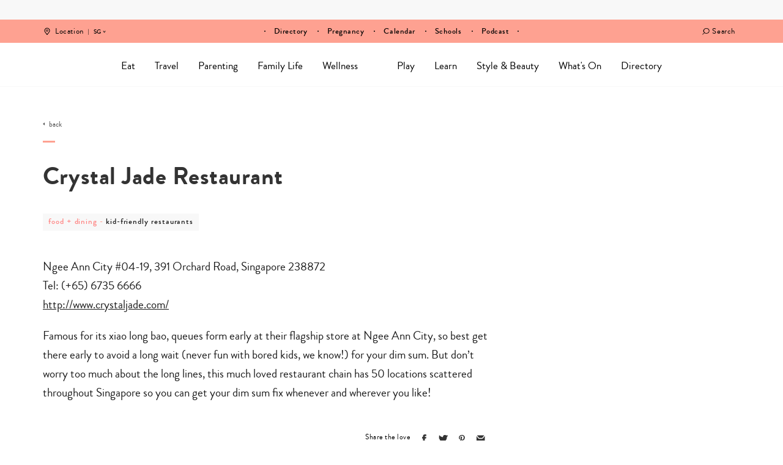

--- FILE ---
content_type: text/html; charset=UTF-8
request_url: https://www.sassymamasg.com/directory/crystal-jade-restaurant/
body_size: 46061
content:
<!DOCTYPE html>
<html lang="en-GB">
<head>
    <meta charset="UTF-8">
    <meta name="viewport" content="width=device-width, initial-scale=1, maximum-scale=1, user-scalable=0"/>
    <link rel="profile" href="https://gmpg.org/xfn/11">
    <link rel="pingback" href="https://www.sassymamasg.com/xmlrpc.php">
  <meta name='robots' content='index, follow, max-image-preview:large, max-snippet:-1, max-video-preview:-1' />
	<style>img:is([sizes="auto" i], [sizes^="auto," i]) { contain-intrinsic-size: 3000px 1500px }</style>
	<script type="96424c099dc06c2f3d9aae99-text/javascript">
    (function() {
  var pvData = {"source":"Direct","referrer":"Direct","visitor_type":"logged out","visitor_login_status":"logged out","visitor_id":0,"page_title":"Crystal Jade Restaurant - Sassy Mama","post_type":"directory","post_type_with_prefix":"single directory","post_categories":"","post_tags":"","post_author":"Kayi","post_full_date":"14 October, 2013","post_year":"2013","post_month":"10","post_day":"14","is_front_page":0,"is_home":1,"search_query":"","search_results_count":0};
  var body = {
    url: encodeURIComponent(window.location.href),
    referrer: encodeURIComponent(document.referrer)
  };

  function makePostRequest(e,t){var n=[];if(t.body){for(var o in t.body)n.push(encodeURIComponent(o)+"="+encodeURIComponent(t.body[o]));t.body=n.join("&")}return window.fetch?new Promise(n=>{var o={method:"POST",headers:{"Content-Type":"application/x-www-form-urlencoded"},redirect:"follow",body:{},...t};window.fetch(e,o).then(e=>{n(e.text())})}):new Promise(t=>{var o;"undefined"==typeof XMLHttpRequest&&t(null),(o=new XMLHttpRequest).open("POST",e,!0),o.onreadystatechange=function(){4==o.readyState&&200==o.status&&t(o.responseText)},o.setRequestHeader("Content-type","application/x-www-form-urlencoded"),o.send(n.join("&"))})}
  function observeAjaxCartActions(e){new PerformanceObserver(function(t){for(var n=t.getEntries(),r=0;r<n.length;r++)["xmlhttprequest","fetch"].includes(n[r].initiatorType)&&['=get_refreshed_fragments', 'add_to_cart'].some(p => n[r].name.includes(p))&&fetchCart(e)}).observe({entryTypes:["resource"]})};

  function fetchCart(adapter) {
    makePostRequest("//www.sassymamasg.com/index.php?plugin=optimonk&action=cartData", { body })
      .then((response) => {
        var data = JSON.parse(response);
        setCartData(data, adapter);
      })
  }

  function setCartData(cartData, adapter) {
    Object.keys(cartData.avs).forEach((key, value) => {
      adapter.attr(`wp_${key}`, cartData.avs[key]);
    })
  }

  function setAssocData(assocData, adapter) {
    Object.keys(assocData).forEach((key) => {
      adapter.attr(`wp_${key}`, assocData[key]);
    })
  }

  var RuleHandler = {
    hasVisitorCartRules: (campaignMeta) => {
      return !!(campaignMeta.rules.visitorCart || campaignMeta.rules.visitorCartRevamp || campaignMeta.rules.visitorCartV3);
    },
    hasVisitorAttributeRule: (campaignMeta) => {
      return !!campaignMeta.rules.visitorAttribute;
    }
  }

  document.querySelector('html').addEventListener('optimonk#embedded-campaigns-init', function(e) {
    var campaignsData = e.parameters;

    if (!campaignsData.length) {
      return;
    }

    var adapter = window.OptiMonkEmbedded.Visitor.createAdapter();
    var hasCartRule = false;
    var hasAttributeRule = false;

    campaignsData.forEach((campaignMetaData) => {
      hasCartRule = hasCartRule || RuleHandler.hasVisitorCartRules(campaignMetaData);
      hasAttributeRule = hasAttributeRule || RuleHandler.hasVisitorAttributeRule(campaignMetaData);
    });

    setAssocData(pvData, adapter);

    if (hasCartRule) {
      observeAjaxCartActions(adapter);
      fetchCart(adapter);
    }

    if (hasAttributeRule) {
      makePostRequest("//www.sassymamasg.com/index.php?plugin=optimonk&action=productData", { body })
        .then((response) => {
          var data = JSON.parse(response);
          setAssocData(data, adapter);
        })
    }
  });

  document.querySelector('html').addEventListener('optimonk#campaigns_initialized', function () {
    if (!OptiMonk.campaigns) {
      return;
    }

    var adapter = window.OptiMonk.Visitor.createAdapter();

    setAssocData(pvData, adapter);

    if (OptiMonk.campaigns.filter(campaign => campaign.hasVisitorAttributeRules()).length) {
      makePostRequest("//www.sassymamasg.com/index.php?plugin=optimonk&action=productData", { body })
        .then((response) => {
          var data = JSON.parse(response);
          setAssocData(data, adapter);
        });
    }
  });
}());

    window.WooDataForOM = {
    "shop": {
        "pluginVersion": "2.1.4",
        "platform": "wordpress"
    },
    "page": {
        "postId": 91706,
        "postType": "directory"
    },
    "product": null,
    "order": null,
    "category": null
};

let hasCampaignsBeforeLoadTriggered = false;

document.querySelector('html').addEventListener('optimonk#campaigns-before-load', () => {

    if (hasCampaignsBeforeLoadTriggered) return;
    hasCampaignsBeforeLoadTriggered = true;

    function setAssocData(assocData, adapter) {
        Object.keys(assocData).forEach((key) => {
        adapter.attr(`wp_${key}`, assocData[key]);
        })
    }

   function triggerEvent(element, eventName, parameters) {
        let event;
        if (document.createEvent) {
            event = document.createEvent('HTMLEvents');
            event.initEvent(eventName, true, true);
        } else if (document.createEventObject) {
            event = document.createEventObject();
            event.eventType = eventName;
        }

        event.eventName = eventName;
        event.parameters = parameters || {};

        if (element.dispatchEvent) {
            element.dispatchEvent(event);
        } else if (element.fireEvent) {
            element.fireEvent(`on${event.eventType}`, event);
        } else if (element[eventName]) {
            element[eventName]();
        } else if (element[`on${eventName}`]) {
            element[`on${eventName}`]();
        }
    };
    
    var adapter = OptiMonkEmbedded.Visitor.createAdapter();

    var orderData = null;
    

    if (orderData) {
        setAssocData(orderData, adapter);
    }

    console.log('[OM-plugin] visitor attributes updated');

    console.log('[OM-plugin] triggered event: optimonk#wc-attributes-updated');
    triggerEvent(document.querySelector('html'), 'optimonk#wc-attributes-updated');

});

if (window.WooDataForOM) {
    console.log('[OM-plugin] varibles inserted (window.WooDataForOM)');
}


</script>
<script type="96424c099dc06c2f3d9aae99-text/javascript" src="https://onsite.optimonk.com/script.js?account=148458" async></script>
	<!-- This site is optimized with the Yoast SEO Premium plugin v24.5 (Yoast SEO v24.5) - https://yoast.com/wordpress/plugins/seo/ -->
	<title>Crystal Jade Restaurant - Sassy Mama</title>
	<meta name="description" content="Browse our directory for family-friendly places to eat, drink, shop and more. Or maybe you&#039;re looking for a handyman, or a doctor, or a photographer... 1" />
	<link rel="canonical" href="https://www.sassymamasg.com/directory/crystal-jade-restaurant/" />
	<meta property="og:locale" content="en_GB" />
	<meta property="og:type" content="article" />
	<meta property="og:title" content="Crystal Jade Restaurant" />
	<meta property="og:description" content="Ngee Ann City #04-19, 391 Orchard Road, Singapore 238872 Tel: (+65) 6735 6666 http://www.crystaljade.com/ Famous for its xiao long bao, queues form early" />
	<meta property="og:url" content="https://www.sassymamasg.com/directory/crystal-jade-restaurant/" />
	<meta property="og:site_name" content="Sassy Mama" />
	<meta property="article:publisher" content="https://www.facebook.com/SassyMamaSingapore" />
	<meta property="og:image" content="https://www.sassymamasg.com/wp-content/uploads/2017/07/hr-logo-sg-2.png" />
	<meta property="og:image:width" content="441" />
	<meta property="og:image:height" content="105" />
	<meta property="og:image:type" content="image/png" />
	<meta name="twitter:card" content="summary_large_image" />
	<script type="application/ld+json" class="yoast-schema-graph">{"@context":"https://schema.org","@graph":[{"@type":"WebPage","@id":"https://www.sassymamasg.com/directory/crystal-jade-restaurant/","url":"https://www.sassymamasg.com/directory/crystal-jade-restaurant/","name":"Crystal Jade Restaurant - Sassy Mama","isPartOf":{"@id":"https://www.sassymamasg.com/#website"},"datePublished":"2013-10-14T15:16:38+00:00","description":"Browse our directory for family-friendly places to eat, drink, shop and more. Or maybe you're looking for a handyman, or a doctor, or a photographer... 1","breadcrumb":{"@id":"https://www.sassymamasg.com/directory/crystal-jade-restaurant/#breadcrumb"},"inLanguage":"en-GB","potentialAction":[{"@type":"ReadAction","target":["https://www.sassymamasg.com/directory/crystal-jade-restaurant/"]}]},{"@type":"BreadcrumbList","@id":"https://www.sassymamasg.com/directory/crystal-jade-restaurant/#breadcrumb","itemListElement":[{"@type":"ListItem","position":1,"name":"Home","item":"https://www.sassymamasg.com/"},{"@type":"ListItem","position":2,"name":"Directory","item":"https://www.sassymamasg.com/directory/"},{"@type":"ListItem","position":3,"name":"Crystal Jade Restaurant"}]},{"@type":"WebSite","@id":"https://www.sassymamasg.com/#website","url":"https://www.sassymamasg.com/","name":"Sassy Mama","description":"Singapore","publisher":{"@id":"https://www.sassymamasg.com/#organization"},"potentialAction":[{"@type":"SearchAction","target":{"@type":"EntryPoint","urlTemplate":"https://www.sassymamasg.com/?s={search_term_string}"},"query-input":{"@type":"PropertyValueSpecification","valueRequired":true,"valueName":"search_term_string"}}],"inLanguage":"en-GB"},{"@type":"Organization","@id":"https://www.sassymamasg.com/#organization","name":"Sassy Mama Singapore","url":"https://www.sassymamasg.com/","logo":{"@type":"ImageObject","inLanguage":"en-GB","@id":"https://www.sassymamasg.com/#/schema/logo/image/","url":"https://www.sassymamasg.com/wp-content/uploads/2017/07/hr-logo-sg.png","contentUrl":"https://www.sassymamasg.com/wp-content/uploads/2017/07/hr-logo-sg.png","width":534,"height":126,"caption":"Sassy Mama Singapore"},"image":{"@id":"https://www.sassymamasg.com/#/schema/logo/image/"},"sameAs":["https://www.facebook.com/SassyMamaSingapore","http://instagram.com/sassymamasg","http://pinterest.com/sassymamahk","https://www.youtube.com/playlist?list=PLZcVvvoBly-7YYQ0s0_96hF24ODLb6VdJ"]}]}</script>
	<!-- / Yoast SEO Premium plugin. -->


<link rel='dns-prefetch' href='//maps.googleapis.com' />
<link rel='dns-prefetch' href='//maps.gstatic.com' />
<link rel='dns-prefetch' href='//fonts.googleapis.com' />
<link rel='dns-prefetch' href='//fonts.gstatic.com' />
<link rel='dns-prefetch' href='//ajax.googleapis.com' />
<link rel='dns-prefetch' href='//apis.google.com' />
<link rel='dns-prefetch' href='//google-analytics.com' />
<link rel='dns-prefetch' href='//www.google-analytics.com' />
<link rel='dns-prefetch' href='//ssl.google-analytics.com' />
<link rel='dns-prefetch' href='//youtube.com' />
<link rel='dns-prefetch' href='//api.pinterest.com' />
<link rel='dns-prefetch' href='//cdnjs.cloudflare.com' />
<link rel='dns-prefetch' href='//pixel.wp.com' />
<link rel='dns-prefetch' href='//connect.facebook.net' />
<link rel='dns-prefetch' href='//platform.twitter.com' />
<link rel='dns-prefetch' href='//syndication.twitter.com' />
<link rel='dns-prefetch' href='//platform.instagram.com' />
<link rel='dns-prefetch' href='//disqus.com' />
<link rel='dns-prefetch' href='//sitename.disqus.com' />
<link rel='dns-prefetch' href='//s7.addthis.com' />
<link rel='dns-prefetch' href='//platform.linkedin.com' />
<link rel='dns-prefetch' href='//w.sharethis.com' />
<link rel='dns-prefetch' href='//s0.wp.com' />
<link rel='dns-prefetch' href='//s.gravatar.com' />
<link rel='dns-prefetch' href='//stats.wp.com' />
<link rel='dns-prefetch' href='//www.googletagmanager.com' />
<link rel='dns-prefetch' href='//www.googletagservices.com' />
<link rel='dns-prefetch' href='//adservice.google.com' />
<link rel='dns-prefetch' href='//pagead2.googlesyndication.com' />
<link rel='dns-prefetch' href='//tpc.googlesyndication.com' />
<link rel='dns-prefetch' href='//bp.blogspot.com' />
<link rel='dns-prefetch' href='//1.bp.blogspot.com' />
<link rel='dns-prefetch' href='//2.bp.blogspot.com' />
<link rel='dns-prefetch' href='//3.bp.blogspot.com' />
<link rel='dns-prefetch' href='//4.bp.blogspot.com' />
<link rel='dns-prefetch' href='//ajax.microsoft.com' />
<link rel='dns-prefetch' href='//ajax.aspnetcdn.com' />
<link rel='dns-prefetch' href='//s3.amazonaws.com' />
<link rel='dns-prefetch' href='//code.jquery.com' />
<link rel='dns-prefetch' href='//stackpath.bootstrapcdn.com' />
<link rel='dns-prefetch' href='//use.fontawesome.com' />
<link rel='dns-prefetch' href='//player.vimeo.com' />
<link rel='dns-prefetch' href='//github.githubassets.com' />
<link rel='dns-prefetch' href='//referrer.disqus.com' />
<link rel='dns-prefetch' href='//c.disquscdn.com' />
<link rel='dns-prefetch' href='//0.gravatar.com' />
<link rel='dns-prefetch' href='//2.gravatar.com' />
<link rel='dns-prefetch' href='//1.gravatar.com' />
<link rel='dns-prefetch' href='//ad.doubleclick.net' />
<link rel='dns-prefetch' href='//googleads.g.doubleclick.net' />
<link rel='dns-prefetch' href='//stats.g.doubleclick.net' />
<link rel='dns-prefetch' href='//cm.g.doubleclick.net' />
<link rel='dns-prefetch' href='//stats.buysellads.com' />
<link rel='dns-prefetch' href='//s3.buysellads.com' />
<link rel='dns-prefetch' href='//cdn.ampproject.org' />
<link rel='dns-prefetch' href='//api.ematicsolutions.com' />
<link rel='dns-prefetch' href='//sg1.ematicsolutions.com' />
<link href='https://fonts.gstatic.com' crossorigin rel='preconnect' />
		<style>
			.lazyload,
			.lazyloading {
				max-width: 100%;
			}
		</style>
		<!-- www.sassymamasg.com is managing ads with Advanced Ads 2.0.16 – https://wpadvancedads.com/ --><!--noptimize--><script id="sassy-ready" type="96424c099dc06c2f3d9aae99-text/javascript">
			window.advanced_ads_ready=function(e,a){a=a||"complete";var d=function(e){return"interactive"===a?"loading"!==e:"complete"===e};d(document.readyState)?e():document.addEventListener("readystatechange",(function(a){d(a.target.readyState)&&e()}),{once:"interactive"===a})},window.advanced_ads_ready_queue=window.advanced_ads_ready_queue||[];		</script>
		<!--/noptimize--><link rel='stylesheet' id='sbi_styles-css' href='https://www.sassymamasg.com/wp-content/plugins/instagram-feed/css/sbi-styles.min.css?ver=6.10.0' type='text/css' media='all' />
<style id='wp-emoji-styles-inline-css' type='text/css'>

	img.wp-smiley, img.emoji {
		display: inline !important;
		border: none !important;
		box-shadow: none !important;
		height: 1em !important;
		width: 1em !important;
		margin: 0 0.07em !important;
		vertical-align: -0.1em !important;
		background: none !important;
		padding: 0 !important;
	}
</style>
<link rel='stylesheet' id='wp-block-library-css' href='https://www.sassymamasg.com/wp-includes/css/dist/block-library/style.min.css?ver=6.8.3' type='text/css' media='all' />
<style id='classic-theme-styles-inline-css' type='text/css'>
/*! This file is auto-generated */
.wp-block-button__link{color:#fff;background-color:#32373c;border-radius:9999px;box-shadow:none;text-decoration:none;padding:calc(.667em + 2px) calc(1.333em + 2px);font-size:1.125em}.wp-block-file__button{background:#32373c;color:#fff;text-decoration:none}
</style>
<link rel='stylesheet' id='blocks-for-eventbrite-events-card-style-css' href='https://www.sassymamasg.com/wp-content/plugins/blocks-for-eventbrite/build/index.css?ver=6.8.3' type='text/css' media='all' />
<style id='blocks-for-eventbrite-events-card-style-2-inline-css' type='text/css'>
.Bw1uxJEPtat9U7tHEH8n{width:100%}@media (min-width:640px){.Bw1uxJEPtat9U7tHEH8n{max-width:640px}}@media (min-width:768px){.Bw1uxJEPtat9U7tHEH8n{max-width:768px}}@media (min-width:1024px){.Bw1uxJEPtat9U7tHEH8n{max-width:1024px}}@media (min-width:1280px){.Bw1uxJEPtat9U7tHEH8n{max-width:1280px}}.p6NsPA3Xtp5oqoiXWwsz{background-color:transparent!important}.huq_pn3US7OBAiZF2meY{background-color:#fff!important;background-color:rgba(255,255,255,var(--bg-opacity))!important}.dt7fNbz0seNCnRYOKHRT,.huq_pn3US7OBAiZF2meY{--bg-opacity:1!important}.dt7fNbz0seNCnRYOKHRT{background-color:#9b2c2c!important;background-color:rgba(155,44,44,var(--bg-opacity))!important}.T1cwysEiH4eqAdGNHwNP{--bg-opacity:1!important;background-color:#742a2a!important;background-color:rgba(116,42,42,var(--bg-opacity))!important}.a5OpUcbAspM7GjEXNcJl{--bg-opacity:1!important;background-color:#d6472b!important;background-color:rgba(214,71,43,var(--bg-opacity))!important}.GR3JC931fF3R2TLBnwow{--border-opacity:1!important;border-color:#edf2f7!important;border-color:rgba(237,242,247,var(--border-opacity))!important}.abz0_fsyUsJdyHM7rv7l{border-radius:.25rem!important}.DGNxXAiytPRgtnKFwpJy{border-top-left-radius:.25rem!important;border-top-right-radius:.25rem!important}.mvCMEIJAt4YI4koMemQ4{border-bottom-left-radius:.25rem!important;border-bottom-right-radius:.25rem!important}.Ln2mB5rmv1JMDdxdRon_{border-style:none!important}.cWdZ1O8zz4BHh4XkxxPv{border-width:1px!important}.hCWZBnBnN2dAqDHQatzq{border-right-width:1px!important}.kPwmYuRXpgIT70dx0So9{border-bottom-width:1px!important}.XaN1dTLUoDII06B7VYPN{border-left-width:1px!important}.aSdHKTRGnab_yWhiszc4{display:block!important}.VgWZrVXOnSJbC0aU60Y1{display:inline!important}.qb1dIiKbiDpLq7Y4DqK5{display:flex!important}.AHgLsqlxsbhxIBlf1DpU{display:table!important}.B7CTbNUgpCj61aGQH0HJ{display:none!important}.YTJ8aUtiJPj1O_jXIoT6{flex-direction:column!important}.J19_WUun1PFLubjys3xn{flex-wrap:wrap!important}.wCyoWTbsklN5MHm_c9AF{align-items:center!important}.MPfWolYRZFNbzRX8blvj{justify-content:center!important}.Ohyy1B3CQk4zrdbphaq2{justify-content:space-between!important}.tEW78gziCMYp9NX3XrKo{flex:1 1 auto!important}.xt004COjzJYfHXXsu1Vh{flex:none!important}.S6xMb5rd4xaj1QoFMSvo{font-family:system-ui,-apple-system,BlinkMacSystemFont,Segoe UI,Roboto,Helvetica Neue,Arial,Noto Sans,sans-serif,Apple Color Emoji,Segoe UI Emoji,Segoe UI Symbol,Noto Color Emoji!important}.UzcXnjsqwrXW36L0eUlz{font-weight:500!important}.S1V5RCzbECuxy7J4Mspn{font-weight:600!important}._pwAI4bIFS3Rer7kxHSa{height:8rem!important}.CLLvzPZK4uVxoCxpPm4q{height:100%!important}.vi1nXz_M95aOWURzps82{font-size:.75rem!important}.HonndBPdTkKhi7fRR2x6{font-size:.875rem!important}.i1BVP5lBBTUiGqMPtfPP{font-size:1rem!important}.BunXkM1kec_F9SDK_ZFd{font-size:1.25rem!important}.dACLqkiU2FkMfgcA9Cle{line-height:1.25!important}.EHoojAH5XW5d12hfPCOw{line-height:1.5!important}.d5T_wDro5vK7XBKwwvN3{margin:0!important}.DLmpINpReu6xkh1UP_F5{margin-bottom:0!important;margin-top:0!important}.xHdnxMy2Z4lhLHtUSzvK{margin-left:auto!important;margin-right:auto!important}.rvgXPFuGozWKoLHfp4zX{margin-top:0!important}.oNDevm5ZiK09vvTtVUQQ{margin-right:.5rem!important}.qnywLNtNKB4BkEeY0GyZ{margin-bottom:.5rem!important}.whcdcso7gP2gwZJ_G7zw{margin-bottom:1rem!important}.ygF3ZneNgExihcX3YTVE{margin-right:2rem!important}.usu1uhWH8qWpUzlQe6gd{max-width:20rem!important}.rmQxvuNN4O2gWh2KKX88{max-width:768px!important}.kudzVLMCBozrCEtPS5Tp{-o-object-fit:cover!important;object-fit:cover!important}.KKDrAgJUqBSiLYVNEBtH{-o-object-position:center!important;object-position:center!important}.ng17yoAlsARh4arULI4D:focus,.UWnWD3O5vO_K29ZuhNlu:hover{opacity:.9!important}.mOOjWiMTMdam0pGYHW0V{outline:2px solid transparent!important;outline-offset:2px!important}.E8cM8_KplzxJFcckAXMh{overflow:hidden!important}.RDIt4tHoRJoNiCyqSgG8{padding:.5rem!important}.miJ3qZfYY4EdnL1wqvO2{padding-bottom:.25rem!important;padding-top:.25rem!important}.ajQWuhyxfEeYceQTtC03{padding-left:.5rem!important;padding-right:.5rem!important}.OWyW9bIuDSh884LKwHuz{padding-bottom:1rem!important;padding-top:1rem!important}.yiQVyaeyAgxsqiHWnIgO{padding-left:1rem!important;padding-right:1rem!important}.s3UNlJQMgefmTEMVMDUI{padding-right:.5rem!important}.sHf1dLn4VwmKIZ6dgh3p{padding-bottom:.5rem!important}.eqAjtzIOvftayZf2PCI7{padding-left:.5rem!important}.oOQZRK0f6hg_AtSUGhTJ{position:static!important}.OGNiAsBA07S0MyT9v33l{position:fixed!important}.lkL1Dw4cY_fu7h7NvLay{position:absolute!important}.jnYpmcxtY19QEN39uNUN{resize:both!important}.c7WXzlAJnTx4FfAraBat{box-shadow:0 4px 6px -1px rgba(0,0,0,.1),0 2px 4px -1px rgba(0,0,0,.06)!important}.GtsIye7yolAb70wbtQXh{text-align:left!important}.bY3oZHXRiBUf5dXUGRzw{text-align:center!important}.Db0f77S880uXI_5NfYAM{color:#000!important;color:rgba(0,0,0,var(--text-opacity))!important}.Db0f77S880uXI_5NfYAM,.F4B2kQJjsTA7jJeme9ZR{--text-opacity:1!important}.F4B2kQJjsTA7jJeme9ZR{color:#fff!important;color:rgba(255,255,255,var(--text-opacity))!important}.ybz_Ka_qAJsP75wv2RSu{--text-opacity:1!important;color:#2d3748!important;color:rgba(45,55,72,var(--text-opacity))!important}.srHP4kanXA6cKUgAA0_t{--text-opacity:1!important;color:#c53030!important;color:rgba(197,48,48,var(--text-opacity))!important}.n805dCQ2R80bpCP07Kbh{--text-opacity:1!important;color:#d6472b!important;color:rgba(214,71,43,var(--text-opacity))!important}.GXrizOwDFHxQxTjj7o0y{--text-opacity:1!important;color:#2f855a!important;color:rgba(47,133,90,var(--text-opacity))!important}.ikOrx0KkjzcFIe3Ltlfv{--text-opacity:1!important;color:#4299e1!important;color:rgba(66,153,225,var(--text-opacity))!important}.dj3dZM1kEB105rMpNzAl{--text-opacity:1!important;color:#2b6cb0!important;color:rgba(43,108,176,var(--text-opacity))!important}.ElnsH2ltWAtSNlfpf2zZ{--text-opacity:1!important;color:#ebf4ff!important;color:rgba(235,244,255,var(--text-opacity))!important}.U1A2HF0Yxy_Nd_RGOwyB:hover{--text-opacity:1!important;color:#000!important;color:rgba(0,0,0,var(--text-opacity))!important}.i_PSzOhLNHkRi4zrJXt_:hover{--text-opacity:1!important;color:#2b6cb0!important;color:rgba(43,108,176,var(--text-opacity))!important}.ptY5NIkWzGGqVRI2zwvj:active,.l2PRkP7QB6hziLVbg2CC:focus{--text-opacity:1!important;color:#000!important;color:rgba(0,0,0,var(--text-opacity))!important}.hKUoFzNcluKnMw5JFr2k{text-transform:uppercase!important}.x_wxTdV6kb25qWPnqHkw{text-decoration:underline!important}.gSj_Zv5XH8apvurLfnQH{-webkit-font-smoothing:antialiased!important;-moz-osx-font-smoothing:grayscale!important}.q0mPuOAeehhHQ9oTIJaN,.mn0R2r2Nysc8eAL9eZI_{white-space:nowrap!important}.q0mPuOAeehhHQ9oTIJaN{overflow:hidden!important;text-overflow:ellipsis!important}._30B9fOwkDunrhxTMVQQ{width:100%!important}.KXGT69NfRCv3uPzIHtS6{--transform-translate-x:0!important;--transform-translate-y:0!important;--transform-rotate:0!important;--transform-skew-x:0!important;--transform-skew-y:0!important;--transform-scale-x:1!important;--transform-scale-y:1!important;transform:translateX(var(--transform-translate-x)) translateY(var(--transform-translate-y)) rotate(var(--transform-rotate)) skewX(var(--transform-skew-x)) skewY(var(--transform-skew-y)) scaleX(var(--transform-scale-x)) scaleY(var(--transform-scale-y))!important}.Ks2_8LQLra2M0CQoCkOF{transition-property:all!important}.OZbD0qHrNHGCSsoc7HHR{transition-property:background-color,border-color,color,fill,stroke,opacity,box-shadow,transform!important}.L0Be3w9jpRZ4ScKOA0ND{transition-timing-function:cubic-bezier(.4,0,.2,1)!important}.OMX42q1k9D6JGH8yqDFW{transition-duration:.2s!important}.D3EYkjCQ_KxCKizw66gQ{transition-duration:.3s!important}@keyframes LiBdBeiVB_EjMZ9IodSG{to{transform:rotate(1turn)}}@keyframes fPLh7dlER2ixWt2spma2{75%,to{opacity:0;transform:scale(2)}}@keyframes h0pVLbAp4Clrel48xXtu{50%{opacity:.5}}@keyframes iFDV17SDA_oLiFyWnnt_{0%,to{animation-timing-function:cubic-bezier(.8,0,1,1);transform:translateY(-25%)}50%{animation-timing-function:cubic-bezier(0,0,.2,1);transform:none}}@media (min-width:640px){.M62nIis6xjz1XmXLAecv{width:100%}@media (min-width:640px){.M62nIis6xjz1XmXLAecv{max-width:640px}}@media (min-width:768px){.M62nIis6xjz1XmXLAecv{max-width:768px}}@media (min-width:1024px){.M62nIis6xjz1XmXLAecv{max-width:1024px}}@media (min-width:1280px){.M62nIis6xjz1XmXLAecv{max-width:1280px}}}@media (min-width:768px){.BgeCUM0p2yO5RIirmNFB{width:100%}@media (min-width:640px){.BgeCUM0p2yO5RIirmNFB{max-width:640px}}@media (min-width:768px){.BgeCUM0p2yO5RIirmNFB{max-width:768px}}@media (min-width:1024px){.BgeCUM0p2yO5RIirmNFB{max-width:1024px}}@media (min-width:1280px){.BgeCUM0p2yO5RIirmNFB{max-width:1280px}}}@media (min-width:1024px){.Wu1swPvH3oeM9QESgRYG{width:100%}@media (min-width:640px){.Wu1swPvH3oeM9QESgRYG{max-width:640px}}@media (min-width:768px){.Wu1swPvH3oeM9QESgRYG{max-width:768px}}@media (min-width:1024px){.Wu1swPvH3oeM9QESgRYG{max-width:1024px}}@media (min-width:1280px){.Wu1swPvH3oeM9QESgRYG{max-width:1280px}}.CNFIaM3P8Ts4yr68Km5W{border-radius:9999px!important}.ZtwpeR4EA_6Osq6_gFVF{display:inline-flex!important}.KP5hcBZlF6RAlppELvKG{padding-left:1rem!important;padding-right:1rem!important}}@media (min-width:1280px){.yZzoUysF9rRDqdFZglPM{width:100%}@media (min-width:640px){.yZzoUysF9rRDqdFZglPM{max-width:640px}}@media (min-width:768px){.yZzoUysF9rRDqdFZglPM{max-width:768px}}@media (min-width:1024px){.yZzoUysF9rRDqdFZglPM{max-width:1024px}}@media (min-width:1280px){.yZzoUysF9rRDqdFZglPM{max-width:1280px}}}

</style>
<style id='global-styles-inline-css' type='text/css'>
:root{--wp--preset--aspect-ratio--square: 1;--wp--preset--aspect-ratio--4-3: 4/3;--wp--preset--aspect-ratio--3-4: 3/4;--wp--preset--aspect-ratio--3-2: 3/2;--wp--preset--aspect-ratio--2-3: 2/3;--wp--preset--aspect-ratio--16-9: 16/9;--wp--preset--aspect-ratio--9-16: 9/16;--wp--preset--color--black: #000000;--wp--preset--color--cyan-bluish-gray: #abb8c3;--wp--preset--color--white: #ffffff;--wp--preset--color--pale-pink: #f78da7;--wp--preset--color--vivid-red: #cf2e2e;--wp--preset--color--luminous-vivid-orange: #ff6900;--wp--preset--color--luminous-vivid-amber: #fcb900;--wp--preset--color--light-green-cyan: #7bdcb5;--wp--preset--color--vivid-green-cyan: #00d084;--wp--preset--color--pale-cyan-blue: #8ed1fc;--wp--preset--color--vivid-cyan-blue: #0693e3;--wp--preset--color--vivid-purple: #9b51e0;--wp--preset--gradient--vivid-cyan-blue-to-vivid-purple: linear-gradient(135deg,rgba(6,147,227,1) 0%,rgb(155,81,224) 100%);--wp--preset--gradient--light-green-cyan-to-vivid-green-cyan: linear-gradient(135deg,rgb(122,220,180) 0%,rgb(0,208,130) 100%);--wp--preset--gradient--luminous-vivid-amber-to-luminous-vivid-orange: linear-gradient(135deg,rgba(252,185,0,1) 0%,rgba(255,105,0,1) 100%);--wp--preset--gradient--luminous-vivid-orange-to-vivid-red: linear-gradient(135deg,rgba(255,105,0,1) 0%,rgb(207,46,46) 100%);--wp--preset--gradient--very-light-gray-to-cyan-bluish-gray: linear-gradient(135deg,rgb(238,238,238) 0%,rgb(169,184,195) 100%);--wp--preset--gradient--cool-to-warm-spectrum: linear-gradient(135deg,rgb(74,234,220) 0%,rgb(151,120,209) 20%,rgb(207,42,186) 40%,rgb(238,44,130) 60%,rgb(251,105,98) 80%,rgb(254,248,76) 100%);--wp--preset--gradient--blush-light-purple: linear-gradient(135deg,rgb(255,206,236) 0%,rgb(152,150,240) 100%);--wp--preset--gradient--blush-bordeaux: linear-gradient(135deg,rgb(254,205,165) 0%,rgb(254,45,45) 50%,rgb(107,0,62) 100%);--wp--preset--gradient--luminous-dusk: linear-gradient(135deg,rgb(255,203,112) 0%,rgb(199,81,192) 50%,rgb(65,88,208) 100%);--wp--preset--gradient--pale-ocean: linear-gradient(135deg,rgb(255,245,203) 0%,rgb(182,227,212) 50%,rgb(51,167,181) 100%);--wp--preset--gradient--electric-grass: linear-gradient(135deg,rgb(202,248,128) 0%,rgb(113,206,126) 100%);--wp--preset--gradient--midnight: linear-gradient(135deg,rgb(2,3,129) 0%,rgb(40,116,252) 100%);--wp--preset--font-size--small: 13px;--wp--preset--font-size--medium: 20px;--wp--preset--font-size--large: 36px;--wp--preset--font-size--x-large: 42px;--wp--preset--spacing--20: 0.44rem;--wp--preset--spacing--30: 0.67rem;--wp--preset--spacing--40: 1rem;--wp--preset--spacing--50: 1.5rem;--wp--preset--spacing--60: 2.25rem;--wp--preset--spacing--70: 3.38rem;--wp--preset--spacing--80: 5.06rem;--wp--preset--shadow--natural: 6px 6px 9px rgba(0, 0, 0, 0.2);--wp--preset--shadow--deep: 12px 12px 50px rgba(0, 0, 0, 0.4);--wp--preset--shadow--sharp: 6px 6px 0px rgba(0, 0, 0, 0.2);--wp--preset--shadow--outlined: 6px 6px 0px -3px rgba(255, 255, 255, 1), 6px 6px rgba(0, 0, 0, 1);--wp--preset--shadow--crisp: 6px 6px 0px rgba(0, 0, 0, 1);}:where(.is-layout-flex){gap: 0.5em;}:where(.is-layout-grid){gap: 0.5em;}body .is-layout-flex{display: flex;}.is-layout-flex{flex-wrap: wrap;align-items: center;}.is-layout-flex > :is(*, div){margin: 0;}body .is-layout-grid{display: grid;}.is-layout-grid > :is(*, div){margin: 0;}:where(.wp-block-columns.is-layout-flex){gap: 2em;}:where(.wp-block-columns.is-layout-grid){gap: 2em;}:where(.wp-block-post-template.is-layout-flex){gap: 1.25em;}:where(.wp-block-post-template.is-layout-grid){gap: 1.25em;}.has-black-color{color: var(--wp--preset--color--black) !important;}.has-cyan-bluish-gray-color{color: var(--wp--preset--color--cyan-bluish-gray) !important;}.has-white-color{color: var(--wp--preset--color--white) !important;}.has-pale-pink-color{color: var(--wp--preset--color--pale-pink) !important;}.has-vivid-red-color{color: var(--wp--preset--color--vivid-red) !important;}.has-luminous-vivid-orange-color{color: var(--wp--preset--color--luminous-vivid-orange) !important;}.has-luminous-vivid-amber-color{color: var(--wp--preset--color--luminous-vivid-amber) !important;}.has-light-green-cyan-color{color: var(--wp--preset--color--light-green-cyan) !important;}.has-vivid-green-cyan-color{color: var(--wp--preset--color--vivid-green-cyan) !important;}.has-pale-cyan-blue-color{color: var(--wp--preset--color--pale-cyan-blue) !important;}.has-vivid-cyan-blue-color{color: var(--wp--preset--color--vivid-cyan-blue) !important;}.has-vivid-purple-color{color: var(--wp--preset--color--vivid-purple) !important;}.has-black-background-color{background-color: var(--wp--preset--color--black) !important;}.has-cyan-bluish-gray-background-color{background-color: var(--wp--preset--color--cyan-bluish-gray) !important;}.has-white-background-color{background-color: var(--wp--preset--color--white) !important;}.has-pale-pink-background-color{background-color: var(--wp--preset--color--pale-pink) !important;}.has-vivid-red-background-color{background-color: var(--wp--preset--color--vivid-red) !important;}.has-luminous-vivid-orange-background-color{background-color: var(--wp--preset--color--luminous-vivid-orange) !important;}.has-luminous-vivid-amber-background-color{background-color: var(--wp--preset--color--luminous-vivid-amber) !important;}.has-light-green-cyan-background-color{background-color: var(--wp--preset--color--light-green-cyan) !important;}.has-vivid-green-cyan-background-color{background-color: var(--wp--preset--color--vivid-green-cyan) !important;}.has-pale-cyan-blue-background-color{background-color: var(--wp--preset--color--pale-cyan-blue) !important;}.has-vivid-cyan-blue-background-color{background-color: var(--wp--preset--color--vivid-cyan-blue) !important;}.has-vivid-purple-background-color{background-color: var(--wp--preset--color--vivid-purple) !important;}.has-black-border-color{border-color: var(--wp--preset--color--black) !important;}.has-cyan-bluish-gray-border-color{border-color: var(--wp--preset--color--cyan-bluish-gray) !important;}.has-white-border-color{border-color: var(--wp--preset--color--white) !important;}.has-pale-pink-border-color{border-color: var(--wp--preset--color--pale-pink) !important;}.has-vivid-red-border-color{border-color: var(--wp--preset--color--vivid-red) !important;}.has-luminous-vivid-orange-border-color{border-color: var(--wp--preset--color--luminous-vivid-orange) !important;}.has-luminous-vivid-amber-border-color{border-color: var(--wp--preset--color--luminous-vivid-amber) !important;}.has-light-green-cyan-border-color{border-color: var(--wp--preset--color--light-green-cyan) !important;}.has-vivid-green-cyan-border-color{border-color: var(--wp--preset--color--vivid-green-cyan) !important;}.has-pale-cyan-blue-border-color{border-color: var(--wp--preset--color--pale-cyan-blue) !important;}.has-vivid-cyan-blue-border-color{border-color: var(--wp--preset--color--vivid-cyan-blue) !important;}.has-vivid-purple-border-color{border-color: var(--wp--preset--color--vivid-purple) !important;}.has-vivid-cyan-blue-to-vivid-purple-gradient-background{background: var(--wp--preset--gradient--vivid-cyan-blue-to-vivid-purple) !important;}.has-light-green-cyan-to-vivid-green-cyan-gradient-background{background: var(--wp--preset--gradient--light-green-cyan-to-vivid-green-cyan) !important;}.has-luminous-vivid-amber-to-luminous-vivid-orange-gradient-background{background: var(--wp--preset--gradient--luminous-vivid-amber-to-luminous-vivid-orange) !important;}.has-luminous-vivid-orange-to-vivid-red-gradient-background{background: var(--wp--preset--gradient--luminous-vivid-orange-to-vivid-red) !important;}.has-very-light-gray-to-cyan-bluish-gray-gradient-background{background: var(--wp--preset--gradient--very-light-gray-to-cyan-bluish-gray) !important;}.has-cool-to-warm-spectrum-gradient-background{background: var(--wp--preset--gradient--cool-to-warm-spectrum) !important;}.has-blush-light-purple-gradient-background{background: var(--wp--preset--gradient--blush-light-purple) !important;}.has-blush-bordeaux-gradient-background{background: var(--wp--preset--gradient--blush-bordeaux) !important;}.has-luminous-dusk-gradient-background{background: var(--wp--preset--gradient--luminous-dusk) !important;}.has-pale-ocean-gradient-background{background: var(--wp--preset--gradient--pale-ocean) !important;}.has-electric-grass-gradient-background{background: var(--wp--preset--gradient--electric-grass) !important;}.has-midnight-gradient-background{background: var(--wp--preset--gradient--midnight) !important;}.has-small-font-size{font-size: var(--wp--preset--font-size--small) !important;}.has-medium-font-size{font-size: var(--wp--preset--font-size--medium) !important;}.has-large-font-size{font-size: var(--wp--preset--font-size--large) !important;}.has-x-large-font-size{font-size: var(--wp--preset--font-size--x-large) !important;}
:where(.wp-block-post-template.is-layout-flex){gap: 1.25em;}:where(.wp-block-post-template.is-layout-grid){gap: 1.25em;}
:where(.wp-block-columns.is-layout-flex){gap: 2em;}:where(.wp-block-columns.is-layout-grid){gap: 2em;}
:root :where(.wp-block-pullquote){font-size: 1.5em;line-height: 1.6;}
</style>
<link rel='stylesheet' id='contact-form-7-css' href='https://www.sassymamasg.com/wp-content/plugins/contact-form-7/includes/css/styles.css?ver=6.1.4' type='text/css' media='all' />
<link rel='stylesheet' id='cookie-law-info-css' href='https://www.sassymamasg.com/wp-content/plugins/cookie-law-info/legacy/public/css/cookie-law-info-public.css?ver=3.3.9.1' type='text/css' media='all' />
<link rel='stylesheet' id='cookie-law-info-gdpr-css' href='https://www.sassymamasg.com/wp-content/plugins/cookie-law-info/legacy/public/css/cookie-law-info-gdpr.css?ver=3.3.9.1' type='text/css' media='all' />
<link rel='stylesheet' id='poll-maker-ays-css' href='https://www.sassymamasg.com/wp-content/plugins/poll-maker/public/css/poll-maker-ays-public.css?ver=5.1.7' type='text/css' media='all' />
<link rel='stylesheet' id='megamenu-css' href='https://www.sassymamasg.com/wp-content/uploads/maxmegamenu/style.css?ver=804ad7' type='text/css' media='all' />
<link rel='stylesheet' id='dashicons-css' href='https://www.sassymamasg.com/wp-includes/css/dashicons.min.css?ver=6.8.3' type='text/css' media='all' />
<link rel='stylesheet' id='search-filter-plugin-styles-css' href='https://www.sassymamasg.com/wp-content/plugins/search-filter-pro/public/assets/css/search-filter.min.css?ver=2.3.4' type='text/css' media='all' />
<link rel='stylesheet' id='wp-pagenavi-css' href='https://www.sassymamasg.com/wp-content/plugins/wp-pagenavi/pagenavi-css.css?ver=2.70' type='text/css' media='all' />
<link rel='stylesheet' id='rushhour-css' href='https://www.sassymamasg.com/wp-content/themes/rushhour/style.css?ver=build-id20221109' type='text/css' media='all' />
<link rel='stylesheet' id='vendor/aos-css' href='https://www.sassymamasg.com/wp-content/themes/rushhour/vendor/aos/aos.css?ver=2.3.4' type='text/css' media='all' />
<link rel='stylesheet' id='vendor/slick/main-css' href='https://www.sassymamasg.com/wp-content/themes/rushhour/vendor-js/slick/slick.css?ver=1.8.1' type='text/css' media='all' />
<link rel='stylesheet' id='vendor/slick/theme-css' href='https://www.sassymamasg.com/wp-content/themes/rushhour/vendor-js/slick/slick-theme.css?ver=1.8.1' type='text/css' media='all' />
<link rel='stylesheet' id='vendor/choose/styles-css' href='https://www.sassymamasg.com/wp-content/themes/rushhour/vendor/chosen/chosen.css?ver=6.8.3' type='text/css' media='all' />
<link rel='stylesheet' id='vendor/fancybox/styles-css' href='https://www.sassymamasg.com/wp-content/themes/rushhour/vendor/fancybox/jquery.fancybox.min.css?ver=6.8.3' type='text/css' media='all' />
<link rel='stylesheet' id='vendor/scrollbar/styles-css' href='https://www.sassymamasg.com/wp-content/themes/rushhour/vendor/scrollbar/jquery.scrollbar.css?ver=6.8.3' type='text/css' media='all' />
<link rel='stylesheet' id='vendor/checkradios/styles-css' href='https://www.sassymamasg.com/wp-content/themes/rushhour/vendor/checkradios/jquery.checkradios.min.css?ver=6.8.3' type='text/css' media='all' />
<script type="96424c099dc06c2f3d9aae99-text/javascript" src="https://www.sassymamasg.com/wp-includes/js/jquery/jquery.min.js?ver=3.7.1" id="jquery-core-js"></script>
<script type="96424c099dc06c2f3d9aae99-text/javascript" src="https://www.sassymamasg.com/wp-includes/js/jquery/jquery-migrate.min.js?ver=3.4.1" id="jquery-migrate-js"></script>
<script type="96424c099dc06c2f3d9aae99-text/javascript" id="cookie-law-info-js-extra">
/* <![CDATA[ */
var Cli_Data = {"nn_cookie_ids":[],"cookielist":[],"non_necessary_cookies":[],"ccpaEnabled":"","ccpaRegionBased":"","ccpaBarEnabled":"","strictlyEnabled":["necessary","obligatoire"],"ccpaType":"gdpr","js_blocking":"1","custom_integration":"","triggerDomRefresh":"","secure_cookies":""};
var cli_cookiebar_settings = {"animate_speed_hide":"500","animate_speed_show":"500","background":"#FFF","border":"#b1a6a6c2","border_on":"","button_1_button_colour":"#ff8280","button_1_button_hover":"#cc6866","button_1_link_colour":"#fff","button_1_as_button":"1","button_1_new_win":"","button_2_button_colour":"#333","button_2_button_hover":"#292929","button_2_link_colour":"#444","button_2_as_button":"","button_2_hidebar":"","button_3_button_colour":"#ff8280","button_3_button_hover":"#cc6866","button_3_link_colour":"#ffffff","button_3_as_button":"1","button_3_new_win":"","button_4_button_colour":"#ff8280","button_4_button_hover":"#cc6866","button_4_link_colour":"#ffffff","button_4_as_button":"1","button_7_button_colour":"#ff8280","button_7_button_hover":"#cc6866","button_7_link_colour":"#fff","button_7_as_button":"1","button_7_new_win":"","font_family":"inherit","header_fix":"","notify_animate_hide":"1","notify_animate_show":"","notify_div_id":"#cookie-law-info-bar","notify_position_horizontal":"right","notify_position_vertical":"bottom","scroll_close":"","scroll_close_reload":"","accept_close_reload":"","reject_close_reload":"","showagain_tab":"","showagain_background":"#fff","showagain_border":"#000","showagain_div_id":"#cookie-law-info-again","showagain_x_position":"100px","text":"#333333","show_once_yn":"","show_once":"10000","logging_on":"","as_popup":"","popup_overlay":"1","bar_heading_text":"","cookie_bar_as":"banner","popup_showagain_position":"bottom-right","widget_position":"left"};
var log_object = {"ajax_url":"https:\/\/www.sassymamasg.com\/wp-admin\/admin-ajax.php"};
/* ]]> */
</script>
<script type="96424c099dc06c2f3d9aae99-text/javascript" src="https://www.sassymamasg.com/wp-content/plugins/cookie-law-info/legacy/public/js/cookie-law-info-public.js?ver=3.3.9.1" id="cookie-law-info-js"></script>
<script type="96424c099dc06c2f3d9aae99-text/javascript" id="advanced-ads-advanced-js-js-extra">
/* <![CDATA[ */
var advads_options = {"blog_id":"1","privacy":{"enabled":false,"state":"not_needed"}};
/* ]]> */
</script>
<script type="96424c099dc06c2f3d9aae99-text/javascript" src="https://www.sassymamasg.com/wp-content/plugins/advanced-ads/public/assets/js/advanced.min.js?ver=2.0.16" id="advanced-ads-advanced-js-js"></script>
<link rel="https://api.w.org/" href="https://www.sassymamasg.com/wp-json/" /><link rel="alternate" title="JSON" type="application/json" href="https://www.sassymamasg.com/wp-json/wp/v2/directory/91706" /><link rel="EditURI" type="application/rsd+xml" title="RSD" href="https://www.sassymamasg.com/xmlrpc.php?rsd" />
<link rel='shortlink' href='https://www.sassymamasg.com/?p=91706' />

<link rel="alternate" type="application/rss+xml" title="Podcast RSS feed" href="https://www.sassymamasg.com/feed/podcast" />

		<script type="96424c099dc06c2f3d9aae99-text/javascript">
			document.documentElement.className = document.documentElement.className.replace('no-js', 'js');
		</script>
				<style>
			.no-js img.lazyload {
				display: none;
			}

			figure.wp-block-image img.lazyloading {
				min-width: 150px;
			}

			.lazyload,
			.lazyloading {
				--smush-placeholder-width: 100px;
				--smush-placeholder-aspect-ratio: 1/1;
				width: var(--smush-image-width, var(--smush-placeholder-width)) !important;
				aspect-ratio: var(--smush-image-aspect-ratio, var(--smush-placeholder-aspect-ratio)) !important;
			}

						.lazyload, .lazyloading {
				opacity: 0;
			}

			.lazyloaded {
				opacity: 1;
				transition: opacity 400ms;
				transition-delay: 0ms;
			}

					</style>
		      <!-- Google Tag Manager -->
      <script type="96424c099dc06c2f3d9aae99-text/javascript">(function (w, d, s, l, i) {
              w[l] = w[l] || [];
              w[l].push({
                  'gtm.start':
                      new Date().getTime(), event: 'gtm.js'
              });
              var f = d.getElementsByTagName(s)[0],
                  j = d.createElement(s),
                  dl = l != 'dataLayer' ? '&l=' + l : '';
              j.async = true;
              j.src =
                  'https://www.googletagmanager.com/gtm.js?id=' + i + dl;
              f.parentNode.insertBefore(j, f);
          })(window, document, 'script', 'dataLayer', 'GTM-TGLDRKB');</script>
      <!-- End Google Tag Manager -->
        <!-- Global site tag (gtag.js) - Google Analytics -->
    <script async src="https://www.googletagmanager.com/gtag/js?id=G-K9CRW27RS3" type="96424c099dc06c2f3d9aae99-text/javascript"></script>
    <script type="96424c099dc06c2f3d9aae99-text/javascript">
        window.dataLayer = window.dataLayer || [];

        function gtag() {
            dataLayer.push(arguments);
        }

        gtag('js', new Date());
                gtag('config', "G-K9CRW27RS3", {
            "forceSSL": "true",
            "anonymize_ip": "true",
            "dimension1": "2013-10-14T23:16:38+08:00",
            "dimension2": "",
            "dimension3": "untagged",
            "dimension4": "focus_keyword_not_set",
            "dimension5": "Unavailable",
            "dimension6": "user-12",
            "dimension7": "directory",
            "dimension8": "false",
            "dimension9": "0"
        });
            </script>
  	<style type="text/css">
			.site-title,
		.site-description {
			position: absolute;
			clip: rect(1px, 1px, 1px, 1px);
		}
		</style>
	<!-- Define DFP ads -->
<script type="96424c099dc06c2f3d9aae99-text/javascript">
  var googletag = googletag || {};
  googletag.cmd = googletag.cmd || [];
  (function() {
    var gads = document.createElement('script');
    gads.async = true;
    gads.type = 'text/javascript';
    var useSSL = 'https:' == document.location.protocol;
    gads.src = (useSSL ? 'https:' : 'http:') +
      '//www.googletagservices.com/tag/js/gpt.js';
    var node = document.getElementsByTagName('script')[0];
    node.parentNode.insertBefore(gads, node);
  })();
</script>

<script type="96424c099dc06c2f3d9aae99-text/javascript">
  googletag.cmd.push(function() {
	  
	// Category
    googletag.defineSlot('/110902009/smsg_desktop_category_vertical_1_240x400', [240, 400], 'div-gpt-ad-1499740414661-0').addService(googletag.pubads());
    googletag.defineSlot('/110902009/smsg_desktop_category_vertical_2_240x400', [240, 400], 'div-gpt-ad-1499740442930-0').addService(googletag.pubads());
    googletag.defineSlot('/110902009/smsg_desktop_category_vertical_3_240x400', [240, 400], 'div-gpt-ad-1499740459930-0').addService(googletag.pubads());
    googletag.defineSlot('/110902009/smsg_mobile_category_banner_1_234x60', [234, 60], 'div-gpt-ad-1499740617627-0').addService(googletag.pubads());
    googletag.defineSlot('/110902009/smsg_mobile_category_banner_2_234x60', [234, 60], 'div-gpt-ad-1499741504935-0').addService(googletag.pubads());
    googletag.defineSlot('/110902009/smsg_mobile_category_banner_3_234x60', [234, 60], 'div-gpt-ad-1499741517409-0').addService(googletag.pubads());

    // Homepage
    googletag.defineSlot('/110902009/smsg_desktop_homepage_square_250x250', [250, 250], 'div-gpt-ad-1499740474878-0').addService(googletag.pubads());
    googletag.defineSlot('/110902009/smsg_desktop_homepage_vertical_1_240x400', [240, 400], 'div-gpt-ad-1499824720452-0').addService(googletag.pubads());
    googletag.defineSlot('/110902009/smsg_desktop_homepage_vertical_2_240x400', [240, 400], 'div-gpt-ad-1499740541011-0').addService(googletag.pubads());
    googletag.defineSlot('/110902009/smsg_mobile_homepage_banner_1_234x60', [234, 60], 'div-gpt-ad-1499741531515-0').addService(googletag.pubads());
    googletag.defineSlot('/110902009/smsg_mobile_homepage_banner_2_234x60', [234, 60], 'div-gpt-ad-1499741547718-0').addService(googletag.pubads());
    googletag.defineSlot('/110902009/smsg_mobile_homepage_square_200x200', [200, 200], 'div-gpt-ad-1499741574328-0').addService(googletag.pubads());

    // Leaderboard
    googletag.defineSlot('/110902009/smsg_desktop_leaderboard_728x90', [728, 90], 'div-gpt-ad-1499740558615-0').addService(googletag.pubads());
    googletag.defineSlot('/110902009/smsg_mobile_leaderboard_320x50', [320, 50], 'div-gpt-ad-1499741561406-0').addService(googletag.pubads());
	  
	// Old
    googletag.defineSlot('/110902009/smsg_header_730x90', [730, 90], 'div-gpt-ad-1499740575600-0').addService(googletag.pubads());
    googletag.defineSlot('/110902009/smsg_middle_730x90', [730, 90], 'div-gpt-ad-1499740593635-0').addService(googletag.pubads());
    googletag.defineSlot('/110902009/smsg_sidebar_1_260x450', [[240, 400], [260, 450], [250, 250], [120, 600], [260, 260], [160, 600]], 'div-gpt-ad-1499741600565-0').addService(googletag.pubads());
    googletag.defineSlot('/110902009/smsg_sidebar_2_260x450', [[260, 450], [160, 600], [120, 600], [260, 260], [240, 400], [250, 250]], 'div-gpt-ad-1499741626497-0').addService(googletag.pubads());
    googletag.defineSlot('/110902009/smsg_sidebar_3_260x450', [[240, 400], [250, 250], [260, 450], [160, 600], [120, 600], [260, 260]], 'div-gpt-ad-1499741643294-0').addService(googletag.pubads());
    googletag.defineSlot('/110902009/smsg_sidebar_4_260x450', [[240, 400], [260, 450], [250, 250], [120, 600], [260, 260], [160, 600]], 'div-gpt-ad-1499741659256-0').addService(googletag.pubads());
    googletag.defineSlot('/110902009/smsg_sidebar_5_260x450', [[120, 600], [260, 260], [250, 250], [260, 450], [240, 400], [160, 600]], 'div-gpt-ad-1499741673216-0').addService(googletag.pubads());
    googletag.defineSlot('/110902009/smsg_sidebar_6_260x450', [[160, 600], [240, 400], [250, 250], [260, 450], [260, 260], [120, 600]], 'div-gpt-ad-1499741687869-0').addService(googletag.pubads());
    
    googletag.pubads().collapseEmptyDivs();
    googletag.enableServices();
  });
</script>

<script async src="https://pagead2.googlesyndication.com/pagead/js/adsbygoogle.js?client=ca-pub-7095159949979172" crossorigin="anonymous" type="96424c099dc06c2f3d9aae99-text/javascript"></script>

<script src="https://analytics.ahrefs.com/analytics.js" data-key="IGXjl0wcUElXamWj3oEKag" async type="96424c099dc06c2f3d9aae99-text/javascript"></script>

<link rel="icon" href="https://www.sassymamasg.com/wp-content/uploads/2017/06/Group.png" sizes="32x32" />
<link rel="icon" href="https://www.sassymamasg.com/wp-content/uploads/2017/06/Group.png" sizes="192x192" />
<link rel="apple-touch-icon" href="https://www.sassymamasg.com/wp-content/uploads/2017/06/Group.png" />
<meta name="msapplication-TileImage" content="https://www.sassymamasg.com/wp-content/uploads/2017/06/Group.png" />
		<style type="text/css" id="wp-custom-css">
			/* .menu-item--with-icon  {
	display: none;
} */
	
.menu-item--hide {
	display: none !important;
}

.menu-item--with-icon .mega-menu-link:before {
    content: '' !important;
    background: url('https://www.sassymamasg.com/wp-content/uploads/2017/11/Christmas-Hat-sm.png') no-repeat !important;
    background-size: 100% auto !important;
    width: 22px !important;
    height: 30px !important;
    position: absolute !important;
    right: -34px !important;
    top: -4px !important;
  }

.menu-item--with-icon:hover .mega-menu-link:before {
    -webkit-animation: shake 0.8s forwards;
  }


.menu-aside-wrapper {
	height: 100%;
  overflow: scroll;
}


@keyframes shake {
	0% {
		transform: translate(0,0) rotate(0deg);
	}
	20% {
		transform: translate(-2px,-1px) rotate(-9deg);
	}
	40% {
		transform: translate(2px,-3px) rotate(9deg);
	}
	60% {
		transform: translate(0,-4px) rotate(0deg);
	}
	100% {
		transform: translate(0,0) rotate(0deg);
	}
}

.slick-slider {
  -webkit-user-select: text;
  -khtml-user-select: text;
  -moz-user-select: text;
  -ms-user-select: text;
  user-select: text;
}

.grecaptcha-badge {
opacity: 0;
}

.single-events .entry-content .price {
		display: inline-block;
		width: 100%;
}

.page-id-160507 .right-column {
	margin-top: 0;
}

.democracy input {
	-webkit-appearance: auto;
	margin-right: 4px;
}

.democracy li::marker {
	content: none;
}

.dem-vote {
	margin-left: 0 !important;
}

.democracy input[type="submit"] {
	padding: 10px;
	background: #fea191;
	color: #ffffff;
	text-align: center;
}

.democracy .dem-loader {
	display: none;
}

.post-gallery .post-slick-gallery-content-area>.slick-arrow.begin-slideshow {    
    width: 176px;
}    

@media screen and (min-width: 961px) {
    .post-gallery .post-slick-gallery-content-area>.slick-arrow.begin-slideshow {
        height: 55px;
        width: 260px;
    }
}


@media screen and (max-width:961px) {
	
	.page-id-160507 .right-column .image-area_wrapper {
		padding: 0;
	}
	
	.page-id-160507 .right-column .item {
		margin: 0;
	}
	
	.posts-listing-archive #primary,
	.posts-listing-archive #secondary {
		float: none;
	}
	
	#sb_instagram #sbi_images .sbi_item:last-of-type {
		display: none;
	}
}		</style>
		
        <!-- Define options and targeting values, then initialize the ads -->
        <script type="96424c099dc06c2f3d9aae99-text/javascript">

                googletag.cmd.push(function () {
                    googletag.pubads().enableSingleRequest();
                    googletag.pubads().collapseEmptyDivs();
                    googletag.pubads()
                        .setTargeting('Category', [""])
                        //.setTargeting('Tag', [""])
                        .setTargeting('Page', ["directory","crystal-jade-restaurant"]);
                    googletag.enableServices();

                });
        </script>

        <style type="text/css">/** Mega Menu CSS: fs **/</style>
</head>
<body class="wp-singular directory-template-default single single-directory postid-91706 wp-custom-logo wp-theme-rushhour mega-menu-secondary mega-menu-pregnancy group-blog aa-prefix-sassy-">
      <!-- Google Tag Manager (noscript) -->
      <noscript>
          <iframe src="https://www.googletagmanager.com/ns.html?id=GTM-TGLDRKB"
                  height="0" width="0" style="display:none;visibility:hidden" loading="lazy"></iframe>
      </noscript>
      <!-- End Google Tag Manager (noscript) -->
    <div id="page" class="site">
    <a class="skip-link screen-reader-text" href="#content">Skip to content</a>

    <header id="masthead" class="site-header" role="banner">

      <div class="pre_header_widget"><section id="advads_ad_widget-67" class="widget sassy-widget"><div class="desktop-ads" id="sassy-3269732209"><!-- /110902009/smsg_desktop_leaderboard_728x90 -->
<div id='div-gpt-ad-1499740558615-0' style='height:90px; width:728px;'>
<script type="96424c099dc06c2f3d9aae99-text/javascript">
googletag.cmd.push(function() { googletag.display('div-gpt-ad-1499740558615-0'); });
</script>
</div></div></section><section id="advads_ad_widget-60" class="widget sassy-widget"><div class="mobile-ads" id="sassy-91371775"><!-- /110902009/smsg_mobile_leaderboard_320x50 -->
<div id='div-gpt-ad-1499741561406-0' style='height:50px; width:320px;'>
<script type="96424c099dc06c2f3d9aae99-text/javascript">
googletag.cmd.push(function() { googletag.display('div-gpt-ad-1499741561406-0'); });
</script>
</div></div></section></div>
        <div class="main-header">

            <div class="primary-navigation">
                <div class="header-location">
                    <div class="location">
                        <div class="string">Location</div>
                        <div class="current">SG</div>
                        <div class="other-location">
                                                        <a href="https://www.sassymamahk.com/" title="Sassy Mama Hong Kong" target="_blank">HK</a>
                                                                                                            <a href="https://www.sassymamadubai.com/" title="Sassy Mama Dubai" target="_blank">Dubai</a>
                                                  </div>
                    </div>
                </div>
              <div class="menu-primary-container"><ul id="menu-primary" class="menu"><li id="menu-item-134573" class="menu-item menu-item-type-post_type_archive menu-item-object-directory menu-item-134573"><a href="https://www.sassymamasg.com/directory/">Directory</a></li>
<li id="menu-item-134575" class="menu-item menu-item-type-post_type_archive menu-item-object-pregnancy menu-item-134575"><a href="https://www.sassymamasg.com/pregnancy/">Pregnancy</a></li>
<li id="menu-item-157787" class="menu-item menu-item-type-post_type menu-item-object-page menu-item-157787"><a href="https://www.sassymamasg.com/event/">Calendar</a></li>
<li id="menu-item-134576" class="menu-item menu-item-type-post_type menu-item-object-page menu-item-134576"><a href="https://www.sassymamasg.com/schools-guide/">Schools</a></li>
<li id="menu-item-176177" class="menu-item menu-item-type-post_type menu-item-object-post menu-item-176177"><a href="https://www.sassymamasg.com/podcast-sassy-mama-unfiltered/">Podcast</a></li>
</ul></div>                <div class="header-search">Search</div>
            </div>

            <div class="secondary-navigation secondary-menu">
              <div id="mega-menu-wrap-secondary" class="mega-menu-wrap"><div class="mega-menu-toggle"><div class="mega-toggle-blocks-left"></div><div class="mega-toggle-blocks-center"></div><div class="mega-toggle-blocks-right"><div class='mega-toggle-block mega-menu-toggle-animated-block mega-toggle-block-0' id='mega-toggle-block-0'><button aria-label="Toggle Menu" class="mega-toggle-animated mega-toggle-animated-slider" type="button" aria-expanded="false">
                  <span class="mega-toggle-animated-box">
                    <span class="mega-toggle-animated-inner"></span>
                  </span>
                </button></div></div></div><ul id="mega-menu-secondary" class="mega-menu max-mega-menu mega-menu-horizontal mega-no-js" data-event="click" data-effect="fade_up" data-effect-speed="200" data-effect-mobile="disabled" data-effect-speed-mobile="0" data-mobile-force-width="false" data-second-click="go" data-document-click="collapse" data-vertical-behaviour="standard" data-breakpoint="768" data-unbind="true" data-mobile-state="collapse_all" data-hover-intent-timeout="300" data-hover-intent-interval="100"><li class='mega-menu-item mega-menu-item-type-taxonomy mega-menu-item-object-category mega-menu-item-has-children mega-menu-megamenu mega-align-bottom-left mega-menu-grid mega-menu-item-175057' id='mega-menu-item-175057'><a class="mega-menu-link" href="https://www.sassymamasg.com/category/eat/" aria-haspopup="true" aria-expanded="false" tabindex="0">Eat<span class="mega-indicator"></span></a>
<ul class="mega-sub-menu">
<li class='mega-menu-row' id='mega-menu-175057-0'>
	<ul class="mega-sub-menu">
<li class='mega-menu-column mega-menu-columns-3-of-12' id='mega-menu-175057-0-0'>
		<ul class="mega-sub-menu">
<li class='mega-menu-item mega-menu-item-type-widget widget_category_drop_down_widget mega-menu-item-category_drop_down_widget-2' id='mega-menu-item-category_drop_down_widget-2'><div class="mega-menu-category-list "><ul><li><a href="https://www.sassymamasg.com/category/eat/eating-in/">Eating In</a></li><li><a href="https://www.sassymamasg.com/category/eat/eating-out/">Eating Out</a></li><li><a href="https://www.sassymamasg.com/category/eat/family-friendly/">Family Friendly</a></li><li><a href="https://www.sassymamasg.com/category/eat/date-night-or-sans-kids/">Date Night / Sans Kids</a></li><li><a href="https://www.sassymamasg.com/category/eat/recipes/">Recipes</a></li><li><a href="https://www.sassymamasg.com/category/eat/experts/">Experts</a></li></ul><a class="btn-view-all" href="https://www.sassymamasg.com/category/eat/"><img src="https://www.sassymamasg.com/wp-content/uploads/2017/06/icon-menu-eat.png" loading="lazy">View All</a></div></li>		</ul>
</li><li class='mega-menu-column mega-menu-columns-9-of-12' id='mega-menu-175057-0-1'>
		<ul class="mega-sub-menu">
<li class='mega-menu-item mega-menu-item-type-widget widget_latest_posts_by_category_widget mega-menu-item-latest_posts_by_category_widget-2' id='mega-menu-item-latest_posts_by_category_widget-2'><div class="mega-menu-latest-posts"><div class="mega-menu-latest-post"><a href="https://www.sassymamasg.com/eat-iftar-guide-to-ramadan-dining/"><div class="image"><img width="300" height="233" src="https://www.sassymamasg.com/wp-content/uploads/2026/01/ramadan-buffet-300x233.jpg" class="attachment-medium size-medium wp-post-image" alt="ramadan buffet" decoding="async" loading="lazy" srcset="https://www.sassymamasg.com/wp-content/uploads/2026/01/ramadan-buffet-300x233.jpg 300w, https://www.sassymamasg.com/wp-content/uploads/2026/01/ramadan-buffet-100x78.jpg 100w, https://www.sassymamasg.com/wp-content/uploads/2026/01/ramadan-buffet.jpg 720w" sizes="auto, (max-width: 300px) 100vw, 300px" /></div><div class="posted-on"><div class="posted-on_wrapper"><span class="posted-on">Posted 1 day ago</span> | <span class="byline"> By <span class="author vcard">Aisyah Amin</span></span></div></div><div class="title">Best Ramadan Buffets &#038; Menus For Buka Puasa In Singapore 2026</div></a></div><div class="mega-menu-latest-post"><a href="https://www.sassymamasg.com/play-date-ideas-singapore/"><div class="image"><img width="300" height="233" src="https://www.sassymamasg.com/wp-content/uploads/2024/03/date-ideas-singapore-300x233.jpg" class="attachment-medium size-medium wp-post-image" alt="date ideas singapore" decoding="async" loading="lazy" srcset="https://www.sassymamasg.com/wp-content/uploads/2024/03/date-ideas-singapore-300x233.jpg 300w, https://www.sassymamasg.com/wp-content/uploads/2024/03/date-ideas-singapore-100x78.jpg 100w, https://www.sassymamasg.com/wp-content/uploads/2024/03/date-ideas-singapore.jpg 720w" sizes="auto, (max-width: 300px) 100vw, 300px" /></div><div class="posted-on"><div class="posted-on_wrapper"><span class="posted-on">Posted 5 days ago</span> | <span class="byline"> By <span class="author vcard">Sassy Mama</span></span></div></div><div class="title">53 Unique Date Ideas In Singapore For Fun Couple Activities</div></a></div><div class="mega-menu-latest-post"><a href="https://www.sassymamasg.com/whats-on-lentor-mall-guide/"><div class="image"><img width="300" height="233" src="https://www.sassymamasg.com/wp-content/uploads/2026/01/Lentor-Modern-2-300x233.jpg" class="attachment-medium size-medium wp-post-image" alt="lentor modern mall" decoding="async" loading="lazy" srcset="https://www.sassymamasg.com/wp-content/uploads/2026/01/Lentor-Modern-2-300x233.jpg 300w, https://www.sassymamasg.com/wp-content/uploads/2026/01/Lentor-Modern-2-100x78.jpg 100w, https://www.sassymamasg.com/wp-content/uploads/2026/01/Lentor-Modern-2.jpg 720w" sizes="auto, (max-width: 300px) 100vw, 300px" /></div><div class="posted-on"><div class="posted-on_wrapper"><span class="posted-on">Posted 6 days ago</span> | <span class="byline"> By <span class="author vcard">Cherilyn</span></span></div></div><div class="title">Lentor Modern: New Mall With Free Playground, Pet-Friendly Cafe, New Condo &#038; More</div></a></div></div></li>		</ul>
</li>	</ul>
</li></ul>
</li><li class='mega-menu-item mega-menu-item-type-taxonomy mega-menu-item-object-category mega-menu-item-has-children mega-menu-megamenu mega-align-bottom-left mega-menu-grid mega-menu-item-175063' id='mega-menu-item-175063'><a class="mega-menu-link" href="https://www.sassymamasg.com/category/travel/" aria-haspopup="true" aria-expanded="false" tabindex="0">Travel<span class="mega-indicator"></span></a>
<ul class="mega-sub-menu">
<li class='mega-menu-row' id='mega-menu-175063-0'>
	<ul class="mega-sub-menu">
<li class='mega-menu-column mega-menu-columns-3-of-12' id='mega-menu-175063-0-0'>
		<ul class="mega-sub-menu">
<li class='mega-menu-item mega-menu-item-type-widget widget_category_drop_down_widget mega-menu-item-category_drop_down_widget-3' id='mega-menu-item-category_drop_down_widget-3'><div class="mega-menu-category-list "><ul><li><a href="https://www.sassymamasg.com/category/travel/by-country/">By Country</a></li><li><a href="https://www.sassymamasg.com/category/travel/inspiration-tips/">Inspiration &amp; Tips</a></li><li><a href="https://www.sassymamasg.com/category/travel/short-haul/">Short Haul</a></li><li><a href="https://www.sassymamasg.com/category/travel/long-haul/">Long Haul</a></li><li><a href="https://www.sassymamasg.com/category/travel/guides/">Guides</a></li><li><a href="https://www.sassymamasg.com/category/travel/experts/">Experts</a></li></ul><a class="btn-view-all" href="https://www.sassymamasg.com/category/travel/"><img src="https://www.sassymamasg.com/wp-content/uploads/2017/06/icon-menu-travel.png" loading="lazy">View All</a></div></li>		</ul>
</li><li class='mega-menu-column mega-menu-columns-9-of-12' id='mega-menu-175063-0-1'>
		<ul class="mega-sub-menu">
<li class='mega-menu-item mega-menu-item-type-widget widget_latest_posts_by_category_widget mega-menu-item-latest_posts_by_category_widget-3' id='mega-menu-item-latest_posts_by_category_widget-3'><div class="mega-menu-latest-posts"><div class="mega-menu-latest-post"><a href="https://www.sassymamasg.com/chalets-singapore-family/"><div class="image"><img width="300" height="233" src="https://www.sassymamasg.com/wp-content/uploads/2023/11/Chalets-1-300x233.jpg" class="attachment-medium size-medium wp-post-image" alt="chalet singapore" decoding="async" loading="lazy" srcset="https://www.sassymamasg.com/wp-content/uploads/2023/11/Chalets-1-300x233.jpg 300w, https://www.sassymamasg.com/wp-content/uploads/2023/11/Chalets-1-100x78.jpg 100w, https://www.sassymamasg.com/wp-content/uploads/2023/11/Chalets-1.jpg 720w" sizes="auto, (max-width: 300px) 100vw, 300px" /></div><div class="posted-on"><div class="posted-on_wrapper"><span class="posted-on">Posted 1 week ago</span> | <span class="byline"> By <span class="author vcard">Cherilyn</span></span></div></div><div class="title">13 Chalets In Singapore From Just $23 Per Person For Family &#038; Group Stays In 2026</div></a></div><div class="mega-menu-latest-post"><a href="https://www.sassymamasg.com/guide-to-thaipusam-singapore/"><div class="image"><img width="300" height="233" src="https://www.sassymamasg.com/wp-content/uploads/2023/01/thaipusam-indian-heritage-centre-300x233.jpeg" class="attachment-medium size-medium wp-post-image" alt="thaipusam singapore indian heritage centre" decoding="async" loading="lazy" srcset="https://www.sassymamasg.com/wp-content/uploads/2023/01/thaipusam-indian-heritage-centre-300x233.jpeg 300w, https://www.sassymamasg.com/wp-content/uploads/2023/01/thaipusam-indian-heritage-centre-100x78.jpeg 100w, https://www.sassymamasg.com/wp-content/uploads/2023/01/thaipusam-indian-heritage-centre.jpeg 720w" sizes="auto, (max-width: 300px) 100vw, 300px" /></div><div class="posted-on"><div class="posted-on_wrapper"><span class="posted-on">Posted 2 weeks ago</span> | <span class="byline"> By <span class="author vcard">Sassy Mama</span></span></div></div><div class="title">Thaipusam 2026 In Singapore: Where To See The 3.2Km Foot Procession Of Devotees With Skin Piercings</div></a></div><div class="mega-menu-latest-post"><a href="https://www.sassymamasg.com/overseas-mama-pan-wang-yu-germany/"><div class="image"><img width="300" height="233" src="https://www.sassymamasg.com/wp-content/uploads/2025/12/overseas-mama-pan-wang-yu-300x233.jpg" class="attachment-medium size-medium wp-post-image" alt="overseas mama - pan wang yu" decoding="async" loading="lazy" srcset="https://www.sassymamasg.com/wp-content/uploads/2025/12/overseas-mama-pan-wang-yu-300x233.jpg 300w, https://www.sassymamasg.com/wp-content/uploads/2025/12/overseas-mama-pan-wang-yu-100x78.jpg 100w, https://www.sassymamasg.com/wp-content/uploads/2025/12/overseas-mama-pan-wang-yu.jpg 720w" sizes="auto, (max-width: 300px) 100vw, 300px" /></div><div class="posted-on"><div class="posted-on_wrapper"><span class="posted-on">Posted 2 weeks ago</span> | <span class="byline"> By <span class="author vcard">Beate</span></span></div></div><div class="title">“I Don’t Feel Safe And I Don&#8217;t Want My Kids To Face Racial Discrimination.” SG Mama In Germany</div></a></div></div></li>		</ul>
</li>	</ul>
</li></ul>
</li><li class='mega-menu-item mega-menu-item-type-taxonomy mega-menu-item-object-category mega-menu-item-has-children mega-menu-megamenu mega-align-bottom-left mega-menu-grid mega-menu-item-175064' id='mega-menu-item-175064'><a class="mega-menu-link" href="https://www.sassymamasg.com/category/parenting/" aria-haspopup="true" aria-expanded="false" tabindex="0">Parenting<span class="mega-indicator"></span></a>
<ul class="mega-sub-menu">
<li class='mega-menu-row' id='mega-menu-175064-0'>
	<ul class="mega-sub-menu">
<li class='mega-menu-column mega-menu-columns-3-of-12' id='mega-menu-175064-0-0'>
		<ul class="mega-sub-menu">
<li class='mega-menu-item mega-menu-item-type-widget widget_category_drop_down_widget mega-menu-item-category_drop_down_widget-4' id='mega-menu-item-category_drop_down_widget-4'><div class="mega-menu-category-list "><ul><li><a href="https://www.sassymamasg.com/category/parenting/baby/">Baby</a></li><li><a href="https://www.sassymamasg.com/category/parenting/toddler-and-preschooler/">Toddler &amp; Preschooler</a></li><li><a href="https://www.sassymamasg.com/category/parenting/older-kids/">Older Kids</a></li><li><a href="https://www.sassymamasg.com/category/parenting/experts/">Experts</a></li></ul><a class="btn-view-all" href="https://www.sassymamasg.com/category/parenting/"><img src="https://www.sassymamasg.com/wp-content/uploads/2018/02/m-family.png" loading="lazy">View All</a></div></li>		</ul>
</li><li class='mega-menu-column mega-menu-columns-9-of-12' id='mega-menu-175064-0-1'>
		<ul class="mega-sub-menu">
<li class='mega-menu-item mega-menu-item-type-widget widget_latest_posts_by_category_widget mega-menu-item-latest_posts_by_category_widget-4' id='mega-menu-item-latest_posts_by_category_widget-4'><div class="mega-menu-latest-posts"><div class="mega-menu-latest-post"><a href="https://www.sassymamasg.com/family-life-ang-bao-chinese-new-year-etiquette-amounts-how-much/"><div class="image"><img width="300" height="233" src="https://www.sassymamasg.com/wp-content/uploads/2022/01/angbao-hero-300x233.png" class="attachment-medium size-medium wp-post-image" alt="" decoding="async" loading="lazy" srcset="https://www.sassymamasg.com/wp-content/uploads/2022/01/angbao-hero-300x233.png 300w, https://www.sassymamasg.com/wp-content/uploads/2022/01/angbao-hero-1024x797.png 1024w, https://www.sassymamasg.com/wp-content/uploads/2022/01/angbao-hero-768x597.png 768w, https://www.sassymamasg.com/wp-content/uploads/2022/01/angbao-hero-100x78.png 100w, https://www.sassymamasg.com/wp-content/uploads/2022/01/angbao-hero.png 1441w" sizes="auto, (max-width: 300px) 100vw, 300px" /></div><div class="posted-on"><div class="posted-on_wrapper"><span class="posted-on">Posted 1 week ago</span> | <span class="byline"> By <span class="author vcard">Sassy Mama</span></span></div></div><div class="title">CNY Ang Bao Rates 2026: How Much To Give &#038; Receive For Chinese New Year</div></a></div><div class="mega-menu-latest-post"><a href="https://www.sassymamasg.com/learn-best-baby-classes-singapore-updated/"><div class="image"><img width="300" height="233" src="https://www.sassymamasg.com/wp-content/uploads/2025/04/playgroups-singapore-our-music-studio-hero-300x233.jpg" class="attachment-medium size-medium wp-post-image" alt="playgroups singapore our music studio" decoding="async" loading="lazy" srcset="https://www.sassymamasg.com/wp-content/uploads/2025/04/playgroups-singapore-our-music-studio-hero-300x233.jpg 300w, https://www.sassymamasg.com/wp-content/uploads/2025/04/playgroups-singapore-our-music-studio-hero-100x78.jpg 100w, https://www.sassymamasg.com/wp-content/uploads/2025/04/playgroups-singapore-our-music-studio-hero.jpg 720w" sizes="auto, (max-width: 300px) 100vw, 300px" /></div><div class="posted-on"><div class="posted-on_wrapper"><span class="posted-on">Posted 2 weeks ago</span> | <span class="byline"> By <span class="author vcard">Sassy Mama</span></span></div></div><div class="title">Guide To Baby Classes &#038; Playgroups In Singapore 2026</div></a></div><div class="mega-menu-latest-post"><a href="https://www.sassymamasg.com/tips-ease-school-drop-off-tears/"><div class="image"><img width="300" height="233" src="https://www.sassymamasg.com/wp-content/uploads/2018/01/school-drop-off-tears-tips-hero-180108-300x233.jpg" class="attachment-medium size-medium wp-post-image" alt="" decoding="async" loading="lazy" srcset="https://www.sassymamasg.com/wp-content/uploads/2018/01/school-drop-off-tears-tips-hero-180108-300x233.jpg 300w, https://www.sassymamasg.com/wp-content/uploads/2018/01/school-drop-off-tears-tips-hero-180108-768x597.jpg 768w, https://www.sassymamasg.com/wp-content/uploads/2018/01/school-drop-off-tears-tips-hero-180108-1024x796.jpg 1024w, https://www.sassymamasg.com/wp-content/uploads/2018/01/school-drop-off-tears-tips-hero-180108-100x78.jpg 100w, https://www.sassymamasg.com/wp-content/uploads/2018/01/school-drop-off-tears-tips-hero-180108.jpg 1441w" sizes="auto, (max-width: 300px) 100vw, 300px" /></div><div class="posted-on"><div class="posted-on_wrapper"><span class="posted-on">Posted 2 weeks ago</span> | <span class="byline"> By <span class="author vcard">Sassy Mama</span></span></div></div><div class="title">First Day Of School Nerves/Anxiety? 8 Tips To Ease School Drop-Off Tears</div></a></div></div></li>		</ul>
</li>	</ul>
</li></ul>
</li><li class='mega-menu-item mega-menu-item-type-taxonomy mega-menu-item-object-category mega-menu-item-has-children mega-menu-megamenu mega-align-bottom-left mega-menu-grid mega-menu-item-175059' id='mega-menu-item-175059'><a class="mega-menu-link" href="https://www.sassymamasg.com/category/mama/" aria-haspopup="true" aria-expanded="false" tabindex="0">Family Life<span class="mega-indicator"></span></a>
<ul class="mega-sub-menu">
<li class='mega-menu-row' id='mega-menu-175059-0'>
	<ul class="mega-sub-menu">
<li class='mega-menu-column mega-menu-columns-3-of-12' id='mega-menu-175059-0-0'>
		<ul class="mega-sub-menu">
<li class='mega-menu-item mega-menu-item-type-widget widget_category_drop_down_widget mega-menu-item-category_drop_down_widget-5' id='mega-menu-item-category_drop_down_widget-5'><div class="mega-menu-category-list two-col"><ul><li><a href="https://www.sassymamasg.com/category/mama/domestic-helpers/">Domestic Helpers</a></li><li><a href="https://www.sassymamasg.com/category/mama/mama-about-town/">Mama About Town</a></li><li><a href="https://www.sassymamasg.com/category/mama/that-mama/">That Mama</a></li><li><a href="https://www.sassymamasg.com/category/mama/cool-dads/">Cool Dads</a></li><li><a href="https://www.sassymamasg.com/category/mama/money/">Money</a></li><li><a href="https://www.sassymamasg.com/category/mama/insurance/">Insurance</a></li><li><a href="https://www.sassymamasg.com/category/mama/property/">Property</a></li><li><a href="https://www.sassymamasg.com/category/mama/pets/">Pets</a></li><li><a href="https://www.sassymamasg.com/category/mama/cars-transport/">Cars &amp; Transport</a></li><li><a href="https://www.sassymamasg.com/category/mama/experts/">Experts</a></li></ul><a class="btn-view-all" href="https://www.sassymamasg.com/category/mama/"><img src="https://www.sassymamasg.com/wp-content/uploads/2017/06/icon-menu-mama.png" loading="lazy">View All</a></div></li>		</ul>
</li><li class='mega-menu-column mega-menu-columns-9-of-12' id='mega-menu-175059-0-1'>
		<ul class="mega-sub-menu">
<li class='mega-menu-item mega-menu-item-type-widget widget_latest_posts_by_category_widget mega-menu-item-latest_posts_by_category_widget-5' id='mega-menu-item-latest_posts_by_category_widget-5'><div class="mega-menu-latest-posts"><div class="mega-menu-latest-post"><a href="https://www.sassymamasg.com/whats-on-theatre-musicals-singapore/"><div class="image"><img width="300" height="233" src="https://www.sassymamasg.com/wp-content/uploads/2025/03/kids-concerts-musicals-theatre-show-beauty-and-the-beast-singapore-300x233.jpg" class="attachment-medium size-medium wp-post-image" alt="things to do in singapore this weekend - Beauty and the Beast The Musical Singapore" decoding="async" loading="lazy" srcset="https://www.sassymamasg.com/wp-content/uploads/2025/03/kids-concerts-musicals-theatre-show-beauty-and-the-beast-singapore-300x233.jpg 300w, https://www.sassymamasg.com/wp-content/uploads/2025/03/kids-concerts-musicals-theatre-show-beauty-and-the-beast-singapore-100x78.jpg 100w, https://www.sassymamasg.com/wp-content/uploads/2025/03/kids-concerts-musicals-theatre-show-beauty-and-the-beast-singapore.jpg 720w" sizes="auto, (max-width: 300px) 100vw, 300px" /></div><div class="posted-on"><div class="posted-on_wrapper"><span class="posted-on">Posted 1 day ago</span> | <span class="byline"> By <span class="author vcard">Sassy Mama</span></span></div></div><div class="title">Best Singapore Musicals, Theatre Shows, Comedy &#038; Live Concerts To Book In 2026</div></a></div><div class="mega-menu-latest-post"><a href="https://www.sassymamasg.com/family-life-gen-a-slang-terms/"><div class="image"><img width="300" height="233" src="https://www.sassymamasg.com/wp-content/uploads/2026/01/best-friends-having-fun-together-outdoors-300x233.jpg" class="attachment-medium size-medium wp-post-image" alt="gen alpha slang" decoding="async" loading="lazy" srcset="https://www.sassymamasg.com/wp-content/uploads/2026/01/best-friends-having-fun-together-outdoors-300x233.jpg 300w, https://www.sassymamasg.com/wp-content/uploads/2026/01/best-friends-having-fun-together-outdoors-100x78.jpg 100w, https://www.sassymamasg.com/wp-content/uploads/2026/01/best-friends-having-fun-together-outdoors.jpg 720w" sizes="auto, (max-width: 300px) 100vw, 300px" /></div><div class="posted-on"><div class="posted-on_wrapper"><span class="posted-on">Posted 1 day ago</span> | <span class="byline"> By <span class="author vcard">Cherilyn</span></span></div></div><div class="title">The Singapore Mama&#8217;s Guide To Gen A Slang: 6-7, Skibidi &#038; More That Make Us Feel Old</div></a></div><div class="mega-menu-latest-post"><a href="https://www.sassymamasg.com/family-life-donation-singapore-clothes-toys/"><div class="image"><img width="300" height="233" src="https://www.sassymamasg.com/wp-content/uploads/2025/12/donations-in-singapore-300x233.jpg" class="attachment-medium size-medium wp-post-image" alt="donation in singapore - clothes donation - book donation - food bank donations - spectacle donation" decoding="async" loading="lazy" srcset="https://www.sassymamasg.com/wp-content/uploads/2025/12/donations-in-singapore-300x233.jpg 300w, https://www.sassymamasg.com/wp-content/uploads/2025/12/donations-in-singapore-1024x796.jpg 1024w, https://www.sassymamasg.com/wp-content/uploads/2025/12/donations-in-singapore-768x597.jpg 768w, https://www.sassymamasg.com/wp-content/uploads/2025/12/donations-in-singapore-100x78.jpg 100w, https://www.sassymamasg.com/wp-content/uploads/2025/12/donations-in-singapore.jpg 1440w" sizes="auto, (max-width: 300px) 100vw, 300px" /></div><div class="posted-on"><div class="posted-on_wrapper"><span class="posted-on">Posted 6 days ago</span> | <span class="byline"> By <span class="author vcard">Sassy Mama</span></span></div></div><div class="title">Where To Donate: Pre-loved Toys, Books, Shoes &#038; Clothes Donation In Singapore</div></a></div></div></li>		</ul>
</li>	</ul>
</li></ul>
</li><li class='mega-menu-item mega-menu-item-type-taxonomy mega-menu-item-object-category mega-menu-item-has-children mega-menu-megamenu mega-align-bottom-left mega-menu-grid mega-menu-item-175065' id='mega-menu-item-175065'><a class="mega-menu-link" href="https://www.sassymamasg.com/category/wellness/" aria-haspopup="true" aria-expanded="false" tabindex="0">Wellness<span class="mega-indicator"></span></a>
<ul class="mega-sub-menu">
<li class='mega-menu-row' id='mega-menu-175065-0'>
	<ul class="mega-sub-menu">
<li class='mega-menu-column mega-menu-columns-3-of-12' id='mega-menu-175065-0-0'>
		<ul class="mega-sub-menu">
<li class='mega-menu-item mega-menu-item-type-widget widget_category_drop_down_widget mega-menu-item-category_drop_down_widget-6' id='mega-menu-item-category_drop_down_widget-6'><div class="mega-menu-category-list "><ul><li><a href="https://www.sassymamasg.com/category/wellness/health/">Health</a></li><li><a href="https://www.sassymamasg.com/category/wellness/fitness/">Fitness</a></li><li><a href="https://www.sassymamasg.com/category/wellness/spas/">Spas</a></li><li><a href="https://www.sassymamasg.com/category/wellness/nutrition/">Nutrition</a></li><li><a href="https://www.sassymamasg.com/tag/coronavirus/">Covid-19</a></li><li><a href="https://www.sassymamasg.com/category/wellness/experts/">Experts</a></li></ul><a class="btn-view-all" href="https://www.sassymamasg.com/category/wellness/"><img src="https://www.sassymamasg.com/wp-content/uploads/2018/02/m-health.png" loading="lazy">View All</a></div></li>		</ul>
</li><li class='mega-menu-column mega-menu-columns-9-of-12' id='mega-menu-175065-0-1'>
		<ul class="mega-sub-menu">
<li class='mega-menu-item mega-menu-item-type-widget widget_latest_posts_by_category_widget mega-menu-item-latest_posts_by_category_widget-6' id='mega-menu-item-latest_posts_by_category_widget-6'><div class="mega-menu-latest-posts"><div class="mega-menu-latest-post"><a href="https://www.sassymamasg.com/life-coach-singapore/"><div class="image"><img width="300" height="233" src="https://www.sassymamasg.com/wp-content/uploads/2025/12/pexels-pavel-danilyuk-8640081-300x233.jpg" class="attachment-medium size-medium wp-post-image" alt="life coach singapore" decoding="async" loading="lazy" srcset="https://www.sassymamasg.com/wp-content/uploads/2025/12/pexels-pavel-danilyuk-8640081-300x233.jpg 300w, https://www.sassymamasg.com/wp-content/uploads/2025/12/pexels-pavel-danilyuk-8640081-100x78.jpg 100w, https://www.sassymamasg.com/wp-content/uploads/2025/12/pexels-pavel-danilyuk-8640081.jpg 720w" sizes="auto, (max-width: 300px) 100vw, 300px" /></div><div class="posted-on"><div class="posted-on_wrapper"><span class="posted-on">Posted 5 days ago</span> | <span class="byline"> By <span class="author vcard">Sassy Mama</span></span></div></div><div class="title">9 Life Coaches In Singapore To Help You Achieve Your Goals In 2026</div></a></div><div class="mega-menu-latest-post"><a href="https://www.sassymamasg.com/home-best-mattress-singapore/"><div class="image"><img width="300" height="233" src="https://www.sassymamasg.com/wp-content/uploads/2025/06/best-mattress-singapore-300x233.jpg" class="attachment-medium size-medium wp-post-image" alt="best mattress in singapore - freepik" decoding="async" loading="lazy" srcset="https://www.sassymamasg.com/wp-content/uploads/2025/06/best-mattress-singapore-300x233.jpg 300w, https://www.sassymamasg.com/wp-content/uploads/2025/06/best-mattress-singapore-100x78.jpg 100w, https://www.sassymamasg.com/wp-content/uploads/2025/06/best-mattress-singapore.jpg 720w" sizes="auto, (max-width: 300px) 100vw, 300px" /></div><div class="posted-on"><div class="posted-on_wrapper"><span class="posted-on">Posted 1 week ago</span> | <span class="byline"> By <span class="author vcard">Sassy Mama</span></span></div></div><div class="title">13 Best Mattresses In Singapore For Back Pain, Side-Sleepers &#038; More</div></a></div><div class="mega-menu-latest-post"><a href="https://www.sassymamasg.com/best-pilates-studios-singapore/"><div class="image"><img width="300" height="233" src="https://www.sassymamasg.com/wp-content/uploads/2025/12/pilates-singapore-breathe-pilates-300x233.jpg" class="attachment-medium size-medium wp-post-image" alt="pilates singapore - breathe pilates" decoding="async" loading="lazy" srcset="https://www.sassymamasg.com/wp-content/uploads/2025/12/pilates-singapore-breathe-pilates-300x233.jpg 300w, https://www.sassymamasg.com/wp-content/uploads/2025/12/pilates-singapore-breathe-pilates-100x78.jpg 100w, https://www.sassymamasg.com/wp-content/uploads/2025/12/pilates-singapore-breathe-pilates.jpg 720w" sizes="auto, (max-width: 300px) 100vw, 300px" /></div><div class="posted-on"><div class="posted-on_wrapper"><span class="posted-on">Posted 2 weeks ago</span> | <span class="byline"> By <span class="author vcard">Sassy Mama</span></span></div></div><div class="title">29 Pilates Studios In Singapore For A Feel-Good Body-Toning Workout</div></a></div></div></li>		</ul>
</li>	</ul>
</li></ul>
</li><li class='mega-sassy-logo mega-menu-item mega-menu-item-type-post_type mega-menu-item-object-page mega-menu-item-home mega-align-bottom-left mega-menu-flyout mega-menu-item-175068 sassy-logo' id='mega-menu-item-175068'><a class="mega-menu-link" href="https://www.sassymamasg.com/" tabindex="0">Home</a></li><li class='mega-menu-item mega-menu-item-type-taxonomy mega-menu-item-object-category mega-menu-item-has-children mega-menu-megamenu mega-align-bottom-left mega-menu-grid mega-menu-item-175060' id='mega-menu-item-175060'><a class="mega-menu-link" href="https://www.sassymamasg.com/category/play/" aria-haspopup="true" aria-expanded="false" tabindex="0">Play<span class="mega-indicator"></span></a>
<ul class="mega-sub-menu">
<li class='mega-menu-row' id='mega-menu-175060-0'>
	<ul class="mega-sub-menu">
<li class='mega-menu-column mega-menu-columns-3-of-12' id='mega-menu-175060-0-0'>
		<ul class="mega-sub-menu">
<li class='mega-menu-item mega-menu-item-type-widget widget_category_drop_down_widget mega-menu-item-category_drop_down_widget-7' id='mega-menu-item-category_drop_down_widget-7'><div class="mega-menu-category-list "><ul><li><a href="https://www.sassymamasg.com/category/play/adventures/">Adventures</a></li><li><a href="https://www.sassymamasg.com/category/play/arts-crafts/">Arts &amp; Crafts</a></li><li><a href="https://www.sassymamasg.com/category/play/indoor/">Indoor</a></li><li><a href="https://www.sassymamasg.com/category/play/outdoor/">Outdoor</a></li><li><a href="https://www.sassymamasg.com/category/play/parties/">Parties</a></li></ul><a class="btn-view-all" href="https://www.sassymamasg.com/category/play/"><img src="https://www.sassymamasg.com/wp-content/uploads/2017/06/icon-menu-play.png" loading="lazy">View All</a></div></li>		</ul>
</li><li class='mega-menu-column mega-menu-columns-9-of-12' id='mega-menu-175060-0-1'>
		<ul class="mega-sub-menu">
<li class='mega-menu-item mega-menu-item-type-widget widget_latest_posts_by_category_widget mega-menu-item-latest_posts_by_category_widget-7' id='mega-menu-item-latest_posts_by_category_widget-7'><div class="mega-menu-latest-posts"><div class="mega-menu-latest-post"><a href="https://www.sassymamasg.com/play-weekend-planner-fun-activities-events-kids/"><div class="image"><img width="300" height="233" src="https://www.sassymamasg.com/wp-content/uploads/2026/01/2025-SMSG-Weekend-Planner-Hero-35-300x233.jpg" class="attachment-medium size-medium wp-post-image" alt="things to do this weekend in singapore with kids" decoding="async" loading="lazy" srcset="https://www.sassymamasg.com/wp-content/uploads/2026/01/2025-SMSG-Weekend-Planner-Hero-35-300x233.jpg 300w, https://www.sassymamasg.com/wp-content/uploads/2026/01/2025-SMSG-Weekend-Planner-Hero-35-1024x796.jpg 1024w, https://www.sassymamasg.com/wp-content/uploads/2026/01/2025-SMSG-Weekend-Planner-Hero-35-768x597.jpg 768w, https://www.sassymamasg.com/wp-content/uploads/2026/01/2025-SMSG-Weekend-Planner-Hero-35-100x78.jpg 100w, https://www.sassymamasg.com/wp-content/uploads/2026/01/2025-SMSG-Weekend-Planner-Hero-35.jpg 1440w" sizes="auto, (max-width: 300px) 100vw, 300px" /></div><div class="posted-on"><div class="posted-on_wrapper"><span class="posted-on">Posted 1 day ago</span> | <span class="byline"> By <span class="author vcard">Jessica Fang</span></span></div></div><div class="title">22 Things To Do This Weekend In Singapore With Kids 23 &#8211; 25 Jan (Many Are FREE!)</div></a></div><div class="mega-menu-latest-post"><a href="https://www.sassymamasg.com/watch-super-bowl-in-singapore/"><div class="image"><img width="300" height="233" src="https://www.sassymamasg.com/wp-content/uploads/2025/01/super-bowl-in-singapore-300x233.jpg" class="attachment-medium size-medium wp-post-image" alt="" decoding="async" loading="lazy" srcset="https://www.sassymamasg.com/wp-content/uploads/2025/01/super-bowl-in-singapore-300x233.jpg 300w, https://www.sassymamasg.com/wp-content/uploads/2025/01/super-bowl-in-singapore-100x78.jpg 100w, https://www.sassymamasg.com/wp-content/uploads/2025/01/super-bowl-in-singapore.jpg 720w" sizes="auto, (max-width: 300px) 100vw, 300px" /></div><div class="posted-on"><div class="posted-on_wrapper"><span class="posted-on">Posted 1 day ago</span> | <span class="byline"> By <span class="author vcard">Sassy Mama</span></span></div></div><div class="title">Where To Watch The Super Bowl 2026 In Singapore</div></a></div><div class="mega-menu-latest-post"><a href="https://www.sassymamasg.com/kid-friendly-events-chinese-new-year-singapore/"><div class="image"><img width="300" height="233" src="https://www.sassymamasg.com/wp-content/uploads/2026/01/CNY-events-singapore-300x233.jpg" class="attachment-medium size-medium wp-post-image" alt="cny events 2026" decoding="async" loading="lazy" srcset="https://www.sassymamasg.com/wp-content/uploads/2026/01/CNY-events-singapore-300x233.jpg 300w, https://www.sassymamasg.com/wp-content/uploads/2026/01/CNY-events-singapore-100x78.jpg 100w, https://www.sassymamasg.com/wp-content/uploads/2026/01/CNY-events-singapore.jpg 720w" sizes="auto, (max-width: 300px) 100vw, 300px" /></div><div class="posted-on"><div class="posted-on_wrapper"><span class="posted-on">Posted 4 days ago</span> | <span class="byline"> By <span class="author vcard">Sassy Mama</span></span></div></div><div class="title">15 Chinese New Year Activities &#038; Events In Singapore 2026: Lion Dances, Lanterns, CNY Fireworks &#038; More</div></a></div></div></li>		</ul>
</li>	</ul>
</li></ul>
</li><li class='mega-menu-item mega-menu-item-type-taxonomy mega-menu-item-object-category mega-menu-item-has-children mega-menu-megamenu mega-align-bottom-left mega-menu-grid mega-menu-item-175058' id='mega-menu-item-175058'><a class="mega-menu-link" href="https://www.sassymamasg.com/category/learn/" aria-haspopup="true" aria-expanded="false" tabindex="0">Learn<span class="mega-indicator"></span></a>
<ul class="mega-sub-menu">
<li class='mega-menu-row' id='mega-menu-175058-0'>
	<ul class="mega-sub-menu">
<li class='mega-menu-column mega-menu-columns-3-of-12' id='mega-menu-175058-0-0'>
		<ul class="mega-sub-menu">
<li class='mega-menu-item mega-menu-item-type-widget widget_category_drop_down_widget mega-menu-item-category_drop_down_widget-8' id='mega-menu-item-category_drop_down_widget-8'><div class="mega-menu-category-list "><ul><li><a href="https://www.sassymamasg.com/category/learn/schools/">Schools</a></li><li><a href="https://www.sassymamasg.com/category/learn/camps/">Camps</a></li><li><a href="https://www.sassymamasg.com/category/learn/sports/">Sports</a></li><li><a href="https://www.sassymamasg.com/category/learn/technology/">Technology</a></li><li><a href="https://www.sassymamasg.com/category/learn/enrichment/">Enrichment</a></li><li><a href="https://www.sassymamasg.com/category/learn/experts/">Experts</a></li></ul><a class="btn-view-all" href="https://www.sassymamasg.com/category/learn/"><img src="https://www.sassymamasg.com/wp-content/uploads/2017/06/icon-menu-learn.png" loading="lazy">View All</a></div></li>		</ul>
</li><li class='mega-menu-column mega-menu-columns-9-of-12' id='mega-menu-175058-0-1'>
		<ul class="mega-sub-menu">
<li class='mega-menu-item mega-menu-item-type-widget widget_latest_posts_by_category_widget mega-menu-item-latest_posts_by_category_widget-8' id='mega-menu-item-latest_posts_by_category_widget-8'><div class="mega-menu-latest-posts"><div class="mega-menu-latest-post"><a href="https://www.sassymamasg.com/learn-nafa-arts-preschool-open-house/"><div class="image"><img width="300" height="233" src="https://www.sassymamasg.com/wp-content/uploads/2025/12/nafa-arts-preschool-open-house-2-300x233.jpg" class="attachment-medium size-medium wp-post-image" alt="NAFA Arts Preschool - children having music lessons" decoding="async" loading="lazy" srcset="https://www.sassymamasg.com/wp-content/uploads/2025/12/nafa-arts-preschool-open-house-2-300x233.jpg 300w, https://www.sassymamasg.com/wp-content/uploads/2025/12/nafa-arts-preschool-open-house-2-100x78.jpg 100w, https://www.sassymamasg.com/wp-content/uploads/2025/12/nafa-arts-preschool-open-house-2.jpg 720w" sizes="auto, (max-width: 300px) 100vw, 300px" /></div><div class="posted-on"><div class="posted-on_wrapper"><span class="posted-on">Posted 9 hours ago</span> | <span class="byline"> By <span class="author vcard">Sassy Mama</span></span></div></div><div class="title">SG&#8217;s First Arts-Integrated Preschool Incorporates Music, Art, Dance &#038; More Into Everyday Academics</div></a></div><div class="mega-menu-latest-post"><a href="https://www.sassymamasg.com/learn-primary-school-p1-registration-singapore/"><div class="image"><img width="300" height="234" src="https://www.sassymamasg.com/wp-content/uploads/2019/07/primary-1-registration-students-school-300x234.jpg" class="attachment-medium size-medium wp-post-image" alt="primary 1 students" decoding="async" loading="lazy" srcset="https://www.sassymamasg.com/wp-content/uploads/2019/07/primary-1-registration-students-school-300x234.jpg 300w, https://www.sassymamasg.com/wp-content/uploads/2019/07/primary-1-registration-students-school-100x78.jpg 100w, https://www.sassymamasg.com/wp-content/uploads/2019/07/primary-1-registration-students-school.jpg 725w" sizes="auto, (max-width: 300px) 100vw, 300px" /></div><div class="posted-on"><div class="posted-on_wrapper"><span class="posted-on">Posted 1 week ago</span> | <span class="byline"> By <span class="author vcard">Sassy Mama</span></span></div></div><div class="title">Primary 1 Registration 2026: Key Dates For Registering Your Child For Primary School In Singapore</div></a></div><div class="mega-menu-latest-post"><a href="https://www.sassymamasg.com/ultimate-guide-montessori-singapore/"><div class="image"><img width="300" height="233" src="https://www.sassymamasg.com/wp-content/uploads/2025/05/Just-us…having-a-splashing-good-time-300x233.jpg" class="attachment-medium size-medium wp-post-image" alt="montessori singapore - superland preschool" decoding="async" loading="lazy" srcset="https://www.sassymamasg.com/wp-content/uploads/2025/05/Just-us…having-a-splashing-good-time-300x233.jpg 300w, https://www.sassymamasg.com/wp-content/uploads/2025/05/Just-us…having-a-splashing-good-time-100x78.jpg 100w, https://www.sassymamasg.com/wp-content/uploads/2025/05/Just-us…having-a-splashing-good-time.jpg 720w" sizes="auto, (max-width: 300px) 100vw, 300px" /></div><div class="posted-on"><div class="posted-on_wrapper"><span class="posted-on">Posted 2 weeks ago</span> | <span class="byline"> By <span class="author vcard">Sassy Mama</span></span></div></div><div class="title">Guide To Montessori Preschools In Singapore</div></a></div></div></li>		</ul>
</li>	</ul>
</li></ul>
</li><li class='mega-menu-item mega-menu-item-type-taxonomy mega-menu-item-object-category mega-menu-item-has-children mega-menu-megamenu mega-align-bottom-left mega-menu-grid mega-menu-item-175062' id='mega-menu-item-175062'><a class="mega-menu-link" href="https://www.sassymamasg.com/category/style/" aria-haspopup="true" aria-expanded="false" tabindex="0">Style &amp; Beauty<span class="mega-indicator"></span></a>
<ul class="mega-sub-menu">
<li class='mega-menu-row' id='mega-menu-175062-0'>
	<ul class="mega-sub-menu">
<li class='mega-menu-column mega-menu-columns-3-of-12' id='mega-menu-175062-0-0'>
		<ul class="mega-sub-menu">
<li class='mega-menu-item mega-menu-item-type-widget widget_category_drop_down_widget mega-menu-item-category_drop_down_widget-9' id='mega-menu-item-category_drop_down_widget-9'><div class="mega-menu-category-list "><ul><li><a href="https://www.sassymamasg.com/category/style/style-for-mama/">Style For You</a></li><li><a href="https://www.sassymamasg.com/category/style/style-for-home/">Style For Home</a></li><li><a href="https://www.sassymamasg.com/category/style/style-for-kids/">Style For Kids</a></li><li><a href="https://www.sassymamasg.com/category/style/salons/">Salons</a></li><li><a href="https://www.sassymamasg.com/category/style/style-for-him/">Style For Him</a></li><li><a href="https://www.sassymamasg.com/category/style/beauty/">Beauty</a></li><li><a href="https://www.sassymamasg.com/category/style/experts/">Experts</a></li></ul><a class="btn-view-all" href="https://www.sassymamasg.com/category/style/"><img src="https://www.sassymamasg.com/wp-content/uploads/2017/06/icon-menu-style.png" loading="lazy">View All</a></div></li>		</ul>
</li><li class='mega-menu-column mega-menu-columns-9-of-12' id='mega-menu-175062-0-1'>
		<ul class="mega-sub-menu">
<li class='mega-menu-item mega-menu-item-type-widget widget_latest_posts_by_category_widget mega-menu-item-latest_posts_by_category_widget-9' id='mega-menu-item-latest_posts_by_category_widget-9'><div class="mega-menu-latest-posts"><div class="mega-menu-latest-post"><a href="https://www.sassymamasg.com/family-life-spring-cleaning-services-mattresses-rugs-furniture/"><div class="image"><img width="300" height="233" src="https://www.sassymamasg.com/wp-content/uploads/2025/01/spring-cleaning-services-singapore-300x233.jpg" class="attachment-medium size-medium wp-post-image" alt="spring cleaning services singapore" decoding="async" loading="lazy" srcset="https://www.sassymamasg.com/wp-content/uploads/2025/01/spring-cleaning-services-singapore-300x233.jpg 300w, https://www.sassymamasg.com/wp-content/uploads/2025/01/spring-cleaning-services-singapore-100x78.jpg 100w, https://www.sassymamasg.com/wp-content/uploads/2025/01/spring-cleaning-services-singapore.jpg 720w" sizes="auto, (max-width: 300px) 100vw, 300px" /></div><div class="posted-on"><div class="posted-on_wrapper"><span class="posted-on">Posted 4 days ago</span> | <span class="byline"> By <span class="author vcard">Sassy Mama</span></span></div></div><div class="title">Best Spring Cleaning Services in Singapore: Mattress Cleaning to Thorough House Deep Clean</div></a></div><div class="mega-menu-latest-post"><a href="https://www.sassymamasg.com/style-valentines-day-gift-guide-lingerie-flowers-spa-chocolates/"><div class="image"><img width="300" height="233" src="https://www.sassymamasg.com/wp-content/uploads/2025/01/valentines-day-gift-guide-300x233.jpg" class="attachment-medium size-medium wp-post-image" alt="Valentine&#039;s Day Gift Guide for Him &amp; Her" decoding="async" loading="lazy" srcset="https://www.sassymamasg.com/wp-content/uploads/2025/01/valentines-day-gift-guide-300x233.jpg 300w, https://www.sassymamasg.com/wp-content/uploads/2025/01/valentines-day-gift-guide-1024x796.jpg 1024w, https://www.sassymamasg.com/wp-content/uploads/2025/01/valentines-day-gift-guide-768x597.jpg 768w, https://www.sassymamasg.com/wp-content/uploads/2025/01/valentines-day-gift-guide-100x78.jpg 100w, https://www.sassymamasg.com/wp-content/uploads/2025/01/valentines-day-gift-guide.jpg 1440w" sizes="auto, (max-width: 300px) 100vw, 300px" /></div><div class="posted-on"><div class="posted-on_wrapper"><span class="posted-on">Posted 1 week ago</span> | <span class="byline"> By <span class="author vcard">Sassy Mama</span></span></div></div><div class="title">Valentine&#8217;s Day 2026 Gift Ideas For Every Couple, Including Last-Minute Ideas</div></a></div><div class="mega-menu-latest-post"><a href="https://www.sassymamasg.com/home-best-mattress-singapore/"><div class="image"><img width="300" height="233" src="https://www.sassymamasg.com/wp-content/uploads/2025/06/best-mattress-singapore-300x233.jpg" class="attachment-medium size-medium wp-post-image" alt="best mattress in singapore - freepik" decoding="async" loading="lazy" srcset="https://www.sassymamasg.com/wp-content/uploads/2025/06/best-mattress-singapore-300x233.jpg 300w, https://www.sassymamasg.com/wp-content/uploads/2025/06/best-mattress-singapore-100x78.jpg 100w, https://www.sassymamasg.com/wp-content/uploads/2025/06/best-mattress-singapore.jpg 720w" sizes="auto, (max-width: 300px) 100vw, 300px" /></div><div class="posted-on"><div class="posted-on_wrapper"><span class="posted-on">Posted 1 week ago</span> | <span class="byline"> By <span class="author vcard">Sassy Mama</span></span></div></div><div class="title">13 Best Mattresses In Singapore For Back Pain, Side-Sleepers &#038; More</div></a></div></div></li>		</ul>
</li>	</ul>
</li></ul>
</li><li class='mega-menu-item mega-menu-item-type-taxonomy mega-menu-item-object-category mega-menu-item-has-children mega-menu-megamenu mega-align-bottom-left mega-menu-grid mega-menu-item-175066' id='mega-menu-item-175066'><a class="mega-menu-link" href="https://www.sassymamasg.com/category/whats-on/" aria-haspopup="true" aria-expanded="false" tabindex="0">What's On<span class="mega-indicator"></span></a>
<ul class="mega-sub-menu">
<li class='mega-menu-row' id='mega-menu-175066-0'>
	<ul class="mega-sub-menu">
<li class='mega-menu-column mega-menu-columns-3-of-12' id='mega-menu-175066-0-0'>
		<ul class="mega-sub-menu">
<li class='mega-menu-item mega-menu-item-type-widget widget_category_drop_down_widget mega-menu-item-category_drop_down_widget-10' id='mega-menu-item-category_drop_down_widget-10'><div class="mega-menu-category-list "><ul><li><a href="https://www.sassymamasg.com/category/whats-on/neighbourhood-guides/">Neighbourhood Guides</a></li><li><a href="https://www.sassymamasg.com/category/whats-on/things-to-do-with-kids/">Things to Do With Kids</a></li><li><a href="https://www.sassymamasg.com/event/">Event Calendar</a></li><li><a href="https://www.sassymamasg.com/sassy-mama-giveaways/">Giveaways</a></li><li><a href="https://www.sassymamasg.com/events-whats-on/">Expert Chats</a></li><li><a href="https://www.sassymamasg.com/tag/whats-new-mama/">What's New Mama</a></li></ul><a class="btn-view-all" href="https://www.sassymamasg.com/category/whats-on/"><img src="https://www.sassymamasg.com/wp-content/uploads/2018/02/m-whats-on.png" loading="lazy">View All</a></div></li>		</ul>
</li><li class='mega-menu-column mega-menu-columns-9-of-12' id='mega-menu-175066-0-1'>
		<ul class="mega-sub-menu">
<li class='mega-menu-item mega-menu-item-type-widget widget_latest_posts_by_category_widget mega-menu-item-latest_posts_by_category_widget-10' id='mega-menu-item-latest_posts_by_category_widget-10'><div class="mega-menu-latest-posts"><div class="mega-menu-latest-post"><a href="https://www.sassymamasg.com/play-weekend-planner-fun-activities-events-kids/"><div class="image"><img width="300" height="233" src="https://www.sassymamasg.com/wp-content/uploads/2026/01/2025-SMSG-Weekend-Planner-Hero-35-300x233.jpg" class="attachment-medium size-medium wp-post-image" alt="things to do this weekend in singapore with kids" decoding="async" loading="lazy" srcset="https://www.sassymamasg.com/wp-content/uploads/2026/01/2025-SMSG-Weekend-Planner-Hero-35-300x233.jpg 300w, https://www.sassymamasg.com/wp-content/uploads/2026/01/2025-SMSG-Weekend-Planner-Hero-35-1024x796.jpg 1024w, https://www.sassymamasg.com/wp-content/uploads/2026/01/2025-SMSG-Weekend-Planner-Hero-35-768x597.jpg 768w, https://www.sassymamasg.com/wp-content/uploads/2026/01/2025-SMSG-Weekend-Planner-Hero-35-100x78.jpg 100w, https://www.sassymamasg.com/wp-content/uploads/2026/01/2025-SMSG-Weekend-Planner-Hero-35.jpg 1440w" sizes="auto, (max-width: 300px) 100vw, 300px" /></div><div class="posted-on"><div class="posted-on_wrapper"><span class="posted-on">Posted 1 day ago</span> | <span class="byline"> By <span class="author vcard">Jessica Fang</span></span></div></div><div class="title">22 Things To Do This Weekend In Singapore With Kids 23 &#8211; 25 Jan (Many Are FREE!)</div></a></div><div class="mega-menu-latest-post"><a href="https://www.sassymamasg.com/watch-super-bowl-in-singapore/"><div class="image"><img width="300" height="233" src="https://www.sassymamasg.com/wp-content/uploads/2025/01/super-bowl-in-singapore-300x233.jpg" class="attachment-medium size-medium wp-post-image" alt="" decoding="async" loading="lazy" srcset="https://www.sassymamasg.com/wp-content/uploads/2025/01/super-bowl-in-singapore-300x233.jpg 300w, https://www.sassymamasg.com/wp-content/uploads/2025/01/super-bowl-in-singapore-100x78.jpg 100w, https://www.sassymamasg.com/wp-content/uploads/2025/01/super-bowl-in-singapore.jpg 720w" sizes="auto, (max-width: 300px) 100vw, 300px" /></div><div class="posted-on"><div class="posted-on_wrapper"><span class="posted-on">Posted 1 day ago</span> | <span class="byline"> By <span class="author vcard">Sassy Mama</span></span></div></div><div class="title">Where To Watch The Super Bowl 2026 In Singapore</div></a></div><div class="mega-menu-latest-post"><a href="https://www.sassymamasg.com/kid-friendly-events-chinese-new-year-singapore/"><div class="image"><img width="300" height="233" src="https://www.sassymamasg.com/wp-content/uploads/2026/01/CNY-events-singapore-300x233.jpg" class="attachment-medium size-medium wp-post-image" alt="cny events 2026" decoding="async" loading="lazy" srcset="https://www.sassymamasg.com/wp-content/uploads/2026/01/CNY-events-singapore-300x233.jpg 300w, https://www.sassymamasg.com/wp-content/uploads/2026/01/CNY-events-singapore-100x78.jpg 100w, https://www.sassymamasg.com/wp-content/uploads/2026/01/CNY-events-singapore.jpg 720w" sizes="auto, (max-width: 300px) 100vw, 300px" /></div><div class="posted-on"><div class="posted-on_wrapper"><span class="posted-on">Posted 4 days ago</span> | <span class="byline"> By <span class="author vcard">Sassy Mama</span></span></div></div><div class="title">15 Chinese New Year Activities &#038; Events In Singapore 2026: Lion Dances, Lanterns, CNY Fireworks &#038; More</div></a></div></div></li>		</ul>
</li>	</ul>
</li></ul>
</li><li class='mega-menu-item mega-menu-item-type-custom mega-menu-item-object-custom mega-align-bottom-left mega-menu-flyout mega-menu-item-223451' id='mega-menu-item-223451'><a class="mega-menu-link" href="/directory" tabindex="0">Directory</a></li></ul></div>            </div>

            <div id="aside-navigation" class="aside-navigation">
                <div class="aside-navigation_wrapper">
                                                          <div class="aside-logo">
                          <a href="https://www.sassymamasg.com/" title="Sassy Mama">
                              <img src="https://www.sassymamasg.com/wp-content/uploads/2017/07/hr-logo-sg-2.png" loading="lazy">
                          </a>
                      </div>
                                  </div>
                <div class="aside-header-search"></div>
                <button class="aside-toggle" aria-controls="aside-menu" aria-expanded="false">
                    <span></span>
                </button>
                <div class="menu-container">
                    <form role="search" method="get" class="search-form" action="https://www.sassymamasg.com/search/">
                        <span class="screen-reader-text">Search Sassy Mama…</span>
                        <input type="search" class="search-field aside-search" placeholder="Search Sassy Mama" value="" name="_sf_s">
                    </form>

                    <div class="menu-aside-wrapper">
                      <div class="menu-aside-container"><ul id="menu-aside" class="menu"><li id="menu-item-134536" class="menu-child menu-item menu-item-type-taxonomy menu-item-object-category menu-item-has-children menu-item-134536"><a href="https://www.sassymamasg.com/category/eat/">Eat</a>
<ul class="sub-menu">
	<li id="menu-item-134537" class="menu-item menu-item-type-taxonomy menu-item-object-category menu-item-134537"><a href="https://www.sassymamasg.com/category/eat/eating-in/">Eating In</a></li>
	<li id="menu-item-134538" class="menu-item menu-item-type-taxonomy menu-item-object-category menu-item-134538"><a href="https://www.sassymamasg.com/category/eat/eating-out/">Eating Out</a></li>
	<li id="menu-item-141343" class="menu-item menu-item-type-taxonomy menu-item-object-category menu-item-141343"><a href="https://www.sassymamasg.com/category/eat/family-friendly/">Family Friendly</a></li>
	<li id="menu-item-141344" class="menu-item menu-item-type-taxonomy menu-item-object-category menu-item-141344"><a href="https://www.sassymamasg.com/category/eat/date-night-or-sans-kids/">Date Night / Sans Kids</a></li>
	<li id="menu-item-141345" class="menu-item menu-item-type-taxonomy menu-item-object-category menu-item-141345"><a href="https://www.sassymamasg.com/category/eat/recipes/">Recipes</a></li>
	<li id="menu-item-141346" class="menu-item menu-item-type-custom menu-item-object-custom menu-item-141346"><a href="https://www.sassymamasg.com/category/eat/experts/">Experts</a></li>
</ul>
</li>
<li id="menu-item-134525" class="menu-child menu-item menu-item-type-taxonomy menu-item-object-category menu-item-has-children menu-item-134525"><a href="https://www.sassymamasg.com/category/travel/">Travel</a>
<ul class="sub-menu">
	<li id="menu-item-141347" class="menu-item menu-item-type-taxonomy menu-item-object-category menu-item-141347"><a href="https://www.sassymamasg.com/category/travel/inspiration-tips/">Inspiration &amp; Tips</a></li>
	<li id="menu-item-141348" class="menu-item menu-item-type-taxonomy menu-item-object-category menu-item-141348"><a href="https://www.sassymamasg.com/category/travel/short-haul/">Short Haul</a></li>
	<li id="menu-item-141349" class="menu-item menu-item-type-taxonomy menu-item-object-category menu-item-141349"><a href="https://www.sassymamasg.com/category/travel/long-haul/">Long Haul</a></li>
	<li id="menu-item-141350" class="menu-item menu-item-type-taxonomy menu-item-object-category menu-item-141350"><a href="https://www.sassymamasg.com/category/travel/guides/">Guides</a></li>
	<li id="menu-item-141351" class="menu-item menu-item-type-custom menu-item-object-custom menu-item-141351"><a href="https://www.sassymamasg.com/category/travel/experts/">Experts</a></li>
</ul>
</li>
<li id="menu-item-134539" class="menu-child menu-item menu-item-type-taxonomy menu-item-object-category menu-item-has-children menu-item-134539"><a href="https://www.sassymamasg.com/category/learn/">Learn</a>
<ul class="sub-menu">
	<li id="menu-item-134540" class="menu-item menu-item-type-taxonomy menu-item-object-category menu-item-134540"><a href="https://www.sassymamasg.com/category/learn/schools/">Schools</a></li>
	<li id="menu-item-134541" class="menu-item menu-item-type-taxonomy menu-item-object-category menu-item-134541"><a href="https://www.sassymamasg.com/category/learn/camps/">Camps</a></li>
	<li id="menu-item-141353" class="menu-item menu-item-type-taxonomy menu-item-object-category menu-item-141353"><a href="https://www.sassymamasg.com/category/learn/technology/">Technology</a></li>
	<li id="menu-item-141352" class="menu-item menu-item-type-taxonomy menu-item-object-category menu-item-141352"><a href="https://www.sassymamasg.com/category/learn/sports/">Sports</a></li>
	<li id="menu-item-141354" class="menu-item menu-item-type-taxonomy menu-item-object-category menu-item-141354"><a href="https://www.sassymamasg.com/category/learn/enrichment/">Enrichment</a></li>
	<li id="menu-item-141355" class="menu-item menu-item-type-custom menu-item-object-custom menu-item-141355"><a href="https://www.sassymamasg.com/category/learn/experts/">Experts</a></li>
</ul>
</li>
<li id="menu-item-134548" class="menu-child menu-item menu-item-type-taxonomy menu-item-object-category menu-item-has-children menu-item-134548"><a href="https://www.sassymamasg.com/category/play/">Play</a>
<ul class="sub-menu">
	<li id="menu-item-134551" class="menu-item menu-item-type-taxonomy menu-item-object-category menu-item-134551"><a href="https://www.sassymamasg.com/category/play/indoor/">Indoor</a></li>
	<li id="menu-item-134552" class="menu-item menu-item-type-taxonomy menu-item-object-category menu-item-134552"><a href="https://www.sassymamasg.com/category/play/outdoor/">Outdoor</a></li>
	<li id="menu-item-134550" class="menu-item menu-item-type-taxonomy menu-item-object-category menu-item-134550"><a href="https://www.sassymamasg.com/category/play/arts-crafts/">Arts &amp; Crafts</a></li>
	<li id="menu-item-134553" class="menu-item menu-item-type-taxonomy menu-item-object-category menu-item-134553"><a href="https://www.sassymamasg.com/category/play/parties/">Parties</a></li>
</ul>
</li>
<li id="menu-item-141356" class="menu-child menu-item menu-item-type-taxonomy menu-item-object-category menu-item-has-children menu-item-141356"><a href="https://www.sassymamasg.com/category/parenting/">Parenting</a>
<ul class="sub-menu">
	<li id="menu-item-134562" class="menu-item menu-item-type-post_type_archive menu-item-object-pregnancy menu-item-134562"><a href="https://www.sassymamasg.com/pregnancy/">Pregnancy &#038; Birth</a></li>
	<li id="menu-item-141359" class="menu-item menu-item-type-taxonomy menu-item-object-category menu-item-141359"><a href="https://www.sassymamasg.com/category/parenting/baby/">Baby</a></li>
	<li id="menu-item-141357" class="menu-item menu-item-type-taxonomy menu-item-object-category menu-item-141357"><a href="https://www.sassymamasg.com/category/parenting/toddler-and-preschooler/">Toddler &amp; Preschooler</a></li>
	<li id="menu-item-141358" class="menu-item menu-item-type-taxonomy menu-item-object-category menu-item-141358"><a href="https://www.sassymamasg.com/category/parenting/older-kids/">Older Kids</a></li>
	<li id="menu-item-141360" class="menu-item menu-item-type-custom menu-item-object-custom menu-item-141360"><a href="https://www.sassymamasg.com/category/parenting/experts/">Experts</a></li>
</ul>
</li>
<li id="menu-item-134544" class="menu-child menu-item menu-item-type-taxonomy menu-item-object-category menu-item-has-children menu-item-134544"><a href="https://www.sassymamasg.com/category/mama/">Family Life</a>
<ul class="sub-menu">
	<li id="menu-item-134546" class="menu-item menu-item-type-taxonomy menu-item-object-category menu-item-134546"><a href="https://www.sassymamasg.com/category/mama/that-mama/">That Mama</a></li>
	<li id="menu-item-141362" class="menu-item menu-item-type-taxonomy menu-item-object-category menu-item-141362"><a href="https://www.sassymamasg.com/category/mama/cool-dads/">Cool Dads</a></li>
	<li id="menu-item-141361" class="menu-item menu-item-type-taxonomy menu-item-object-category menu-item-141361"><a href="https://www.sassymamasg.com/category/mama/domestic-helpers/">Domestic Helpers</a></li>
	<li id="menu-item-141363" class="menu-item menu-item-type-taxonomy menu-item-object-category menu-item-141363"><a href="https://www.sassymamasg.com/category/mama/money/">Money</a></li>
	<li id="menu-item-141364" class="menu-item menu-item-type-taxonomy menu-item-object-category menu-item-141364"><a href="https://www.sassymamasg.com/category/mama/insurance/">Insurance</a></li>
	<li id="menu-item-141365" class="menu-item menu-item-type-taxonomy menu-item-object-category menu-item-141365"><a href="https://www.sassymamasg.com/category/mama/property/">Property</a></li>
	<li id="menu-item-141366" class="menu-item menu-item-type-taxonomy menu-item-object-category menu-item-141366"><a href="https://www.sassymamasg.com/category/mama/pets/">Pets</a></li>
	<li id="menu-item-141367" class="menu-item menu-item-type-custom menu-item-object-custom menu-item-141367"><a href="https://www.sassymamasg.com/category/mama/experts/">Experts</a></li>
</ul>
</li>
<li id="menu-item-141368" class="menu-child menu-item menu-item-type-taxonomy menu-item-object-category menu-item-has-children menu-item-141368"><a href="https://www.sassymamasg.com/category/wellness/">Wellness</a>
<ul class="sub-menu">
	<li id="menu-item-141369" class="menu-item menu-item-type-taxonomy menu-item-object-category menu-item-141369"><a href="https://www.sassymamasg.com/category/wellness/spas/">Spas</a></li>
	<li id="menu-item-141371" class="menu-item menu-item-type-taxonomy menu-item-object-category menu-item-141371"><a href="https://www.sassymamasg.com/category/wellness/health/">Health</a></li>
	<li id="menu-item-141370" class="menu-item menu-item-type-taxonomy menu-item-object-category menu-item-141370"><a href="https://www.sassymamasg.com/category/wellness/nutrition/">Nutrition</a></li>
	<li id="menu-item-141372" class="menu-item menu-item-type-taxonomy menu-item-object-category menu-item-141372"><a href="https://www.sassymamasg.com/category/wellness/fitness/">Fitness</a></li>
	<li id="menu-item-141373" class="menu-item menu-item-type-custom menu-item-object-custom menu-item-141373"><a href="https://www.sassymamasg.com/category/wellness/experts/">Experts</a></li>
</ul>
</li>
<li id="menu-item-134521" class="menu-child menu-item menu-item-type-taxonomy menu-item-object-category menu-item-has-children menu-item-134521"><a href="https://www.sassymamasg.com/category/style/">Style &amp; Beauty</a>
<ul class="sub-menu">
	<li id="menu-item-141374" class="menu-item menu-item-type-taxonomy menu-item-object-category menu-item-141374"><a href="https://www.sassymamasg.com/category/style/salons/">Salons</a></li>
	<li id="menu-item-134522" class="menu-item menu-item-type-taxonomy menu-item-object-category menu-item-134522"><a href="https://www.sassymamasg.com/category/style/style-for-mama/">Style For You</a></li>
	<li id="menu-item-134524" class="menu-item menu-item-type-taxonomy menu-item-object-category menu-item-134524"><a href="https://www.sassymamasg.com/category/style/style-for-kids/">Style For Kids</a></li>
	<li id="menu-item-141375" class="menu-item menu-item-type-taxonomy menu-item-object-category menu-item-141375"><a href="https://www.sassymamasg.com/category/style/style-for-him/">Style For Him</a></li>
	<li id="menu-item-141376" class="menu-item menu-item-type-taxonomy menu-item-object-category menu-item-141376"><a href="https://www.sassymamasg.com/category/style/beauty/">Beauty</a></li>
	<li id="menu-item-141377" class="menu-item menu-item-type-custom menu-item-object-custom menu-item-141377"><a href="https://www.sassymamasg.com/category/style/experts/">Experts</a></li>
</ul>
</li>
<li id="menu-item-141378" class="menu-child menu-item menu-item-type-taxonomy menu-item-object-category menu-item-has-children menu-item-141378"><a href="https://www.sassymamasg.com/category/whats-on/">What&#8217;s On</a>
<ul class="sub-menu">
	<li id="menu-item-141381" class="menu-item menu-item-type-post_type_archive menu-item-object-events menu-item-141381"><a href="https://www.sassymamasg.com/event/">Events Calendar</a></li>
	<li id="menu-item-141379" class="menu-item menu-item-type-taxonomy menu-item-object-category menu-item-141379"><a href="https://www.sassymamasg.com/category/whats-on/neighbourhood-guides/">Neighbourhood Guides</a></li>
	<li id="menu-item-141380" class="menu-item menu-item-type-taxonomy menu-item-object-category menu-item-141380"><a href="https://www.sassymamasg.com/category/whats-on/things-to-do-with-kids/">Things to Do With Kids</a></li>
</ul>
</li>
<li id="menu-item-134569" class="menu-title menu-item menu-item-type-custom menu-item-object-custom menu-item-134569"><a href="#ubermenu-custom_content">More Sassy</a></li>
<li id="menu-item-134570" class="menu-more-child menu-item menu-item-type-post_type_archive menu-item-object-directory menu-item-134570 current-menu-item"><a href="https://www.sassymamasg.com/directory/">Directory</a></li>
<li id="menu-item-141383" class="menu-more-child menu-item menu-item-type-post_type_archive menu-item-object-pregnancy menu-item-141383"><a href="https://www.sassymamasg.com/pregnancy/">Pregnancy</a></li>
<li id="menu-item-141382" class="menu-more-child menu-item menu-item-type-post_type_archive menu-item-object-events menu-item-141382"><a href="https://www.sassymamasg.com/event/">Events</a></li>
<li id="menu-item-137128" class="menu-more-child menu-item menu-item-type-post_type menu-item-object-page menu-item-137128"><a href="https://www.sassymamasg.com/schools-guide/">Schools</a></li>
</ul></div>                    </div>
                    <div class="aside-location">
                        <div class="title">Location</div>
                                              <div class="location ">
                            <a href="https://www.sassymamahk.com/" target="_blank" title="Sassy Mama Hong Kong">
                                <div class="name">
                                  HK                                </div>
                            </a>
                        </div>
                                              <div class="location current">
                            <a href="https://www.sassymamasg.com/" target="_blank" title="Sassy Mama Singapore">
                                <div class="name">
                                  SG                                </div>
                            </a>
                        </div>
                                              <div class="location ">
                            <a href="https://www.sassymamadubai.com/" target="_blank" title="Sassy Mama Dubai">
                                <div class="name">
                                  Dubai                                </div>
                            </a>
                        </div>
                    </div>
                    <div class="aside-social-media">
                        <span>Follow Us</span>
                      
<div class="social-media">
    <div class="icon-facebook">
        <a href="https://www.facebook.com/SassyMamaSingapore" target="_blank"
                title="Sassy Mama Facebook Page">
            <svg width="40px" height="80px" viewBox="0 0 40 80" version="1.1" xmlns="http://www.w3.org/2000/svg"
                    xmlns:xlink="http://www.w3.org/1999/xlink">
                <g id="svg-facebook" fill="#FFFFFF">
                    <path d="M29.1578169,14.7351111 C31.1884506,14.7351111 33.9480297,15.0995838 36.1869335,15.5681915 C36.7076088,15.6723266 37.2803516,15.5681915 37.7489594,15.2557864 C38.2175672,14.9433812 38.5299724,14.4227059 38.5820399,13.9020306 L39.9878632,3.74886218 C40.0919983,2.81164663 39.5192554,1.82236356 38.5299724,1.56202591 C34.8852452,0.520675302 30.928113,0 26.8147781,0 C14.3706383,0 8.33080484,5.93569845 8.33080484,18.2236356 L8.33080484,23.5865912 L1.97856615,23.5865912 C0.885148014,23.5865912 0,24.4717392 0,25.5651573 L0,35.9786634 C0,37.124149 0.885148014,38.0092971 1.97856615,38.0092971 L8.33080484,38.0092971 L8.33080484,77.9971603 C8.33080484,79.0905784 9.21595285,79.9757264 10.309371,79.9757264 L23.3262535,79.9757264 C24.3676041,79.9757264 25.2527522,79.0905784 25.2527522,77.9971603 L25.2527522,38.0092971 L35.7703933,38.0092971 C36.8117439,38.0092971 37.6448243,37.1762166 37.7489594,36.134866 L38.4779048,25.7213599 C38.5299724,25.1486171 38.3217022,24.6279418 37.9572295,24.2114016 C37.5927568,23.7948613 37.0720815,23.5865912 36.5514062,23.5865912 L25.2527522,23.5865912 L25.2527522,19.0046485 C25.2527522,15.5681915 25.6172249,14.7351111 29.1578169,14.7351111 L29.1578169,14.7351111 Z"
                            id="facebook-ico"></path>
                </g>
            </svg>
        </a>
    </div>
    <!--    <div class="icon-twitter">-->
    <!--        <a href="--><!--" target="_blank"-->
    <!--           title="--><!--">-->
    <!--            <svg width="50px" height="41px" viewBox="0 0 50 41" version="1.1" xmlns="http://www.w3.org/2000/svg"-->
    <!--                 xmlns:xlink="http://www.w3.org/1999/xlink">-->
    <!--                <g id="svg-twitter" fill="#FFFFFF">-->
    <!--                    <path d="M50,5.49333333 C50,5.04 49.6266667,4.64 49.1466667,4.64 C48.88,4.64 47.04,5.41333333 46.56,5.54666667 C47.2,4.8 48.6666667,2.53333333 48.6666667,1.57333333 C48.6666667,1.12 48.2933333,0.72 47.8133333,0.72 C47.68,0.72 47.52,0.773333333 47.3866667,0.853333333 C45.5733333,1.84 43.84,2.61333333 41.8133333,3.04 C39.8133333,1.12 37.0933333,0 34.2933333,0 C28.3733333,0 23.52,4.82666667 23.52,10.7733333 C23.52,11.2 23.5466667,11.6533333 23.6266667,12.08 C17.76,11.5733333 12.1866667,9.12 7.81333333,5.2 C6.74666667,4.24 5.84,3.2 4.88,2.13333333 C4.66666667,1.89333333 4.48,1.81333333 4.16,1.81333333 C3.86666667,1.81333333 3.62666667,2.02666667 3.49333333,2.24 C2.53333333,3.65333333 2.02666667,5.94666667 2.02666667,7.65333333 C2.02666667,10.1333333 2.88,12.56 4.48,14.48 C3.97333333,14.32 3.2,13.8133333 2.74666667,13.8133333 C2.18666667,13.8133333 1.70666667,14.2133333 1.70666667,14.7733333 C1.70666667,18.5066667 3.76,21.9733333 6.90666667,23.92 C6.66666667,23.8933333 6.45333333,23.8133333 6.21333333,23.8133333 C5.76,23.8133333 5.38666667,24.2133333 5.38666667,24.64 C5.38666667,24.7466667 5.41333333,24.8266667 5.44,24.9333333 C6.61333333,28.5333333 9.54666667,31.2533333 13.2266667,32.1066667 C10.2133333,33.9733333 6.74666667,34.9333333 3.22666667,34.9333333 C2.42666667,34.9333333 1.62666667,34.8 0.853333333,34.8 C0.373333333,34.8 0,35.2 0,35.6533333 C0,35.9466667 0.16,36.1866667 0.4,36.3733333 C1.09333333,36.88 1.94666667,37.3066667 2.72,37.7066667 C6.82666667,39.84 11.4133333,40.96 16.0533333,40.96 C27.68,40.96 37.6266667,34.72 42.4266667,24.1066667 C44.16,20.2933333 45.1733333,16.1066667 45.0933333,11.92 L45.0933333,11.04 C46.9066667,9.68 48.6666667,7.92 49.8666667,5.97333333 C49.9466667,5.84 50,5.68 50,5.49333333 L50,5.49333333 Z"-->
    <!--                          id="twiiter-ico"></path>-->
    <!--                </g>-->
    <!--            </svg>-->
    <!--        </a>-->
    <!--    </div>-->
    <!-- <div class="icon-youtube">
        <a href="https://www.youtube.com/channel/UCcM6icUVJHRdlPTjteaZaVQ" target="_blank"
                title="Sassy Mama Youtube">
            <svg width="21px" height="17px" viewBox="0 0 21 17" version="1.1" xmlns="http://www.w3.org/2000/svg" xmlns:xlink="http://www.w3.org/1999/xlink">
                <g id="svg-youtube" stroke="none" stroke-width="1" fill="none" fill-rule="evenodd">
                    <g id="Assets" transform="translate(-159.000000, -798.000000)" fill="#000000" fill-rule="nonzero">
                        <path d="M179.381148,802.200203 C179.381148,802.200203 179.582869,803.940672 179.582869,805.681772 L179.582869,807.313185 C179.582869,809.054285 179.381148,810.794754 179.381148,810.794754 C179.381148,810.794754 179.183841,812.277399 178.57994,812.929208 C177.812772,813.785259 176.953569,813.790302 176.559584,813.840732 C173.737389,814.056951 169.5,814.064516 169.5,814.064516 C169.5,814.064516 164.25653,814.013455 162.643397,813.848296 C162.194569,813.758783 161.187858,813.784628 160.42006,812.928577 C159.815529,812.276768 159.618852,810.794123 159.618852,810.794123 C159.618852,810.794123 159.417131,809.054285 159.417131,807.312555 L159.417131,805.681141 C159.417131,803.940672 159.618852,802.200203 159.618852,802.200203 C159.618852,802.200203 159.816159,800.716928 160.42006,800.063858 C161.187858,799.207807 162.046431,799.202764 162.440416,799.154225 C165.26198,798.935484 169.494957,798.935484 169.494957,798.935484 L169.504413,798.935484 C169.504413,798.935484 173.737389,798.935484 176.559584,799.154225 C176.953569,799.202764 177.812772,799.207807 178.57994,800.063858 C179.184471,800.716928 179.381148,802.200203 179.381148,802.200203 Z M166.981647,802.717742 L166.981647,810.282258 L173.28541,806.5 L166.981647,802.717742 Z" id="Combined-Shape"></path>
                    </g>
                </g>
            </svg>
        </a>
    </div> -->
    <div class="icon-instagram">
        <a href="https://www.instagram.com/sassymamasg" target="_blank"
                title="Sassy Mama Instagram">
            <svg width="47px" height="47px" viewBox="0 0 47 47" version="1.1" xmlns="http://www.w3.org/2000/svg"
                    xmlns:xlink="http://www.w3.org/1999/xlink">
                <g id="svg-instagram" fill="#FFFFFF" stroke="none" stroke-width="1" fill-rule="evenodd">
                    <g id="Group"
                            transform="translate(25.000000, 25.000000) rotate(-360.000000) translate(-25.000000, -25.000000) ">
                        <path d="M13.6755045,0.154716996 C11.1987394,0.267683495 9.50719775,0.661080322 8.02708721,1.23635044 C6.49691303,1.83092555 5.19923,2.62658656 3.90551882,3.92020538 C2.61189999,5.21391657 1.81623898,6.5115996 1.22166387,8.04177378 C0.646393753,9.52188431 0.252996926,11.213426 0.140030427,13.6901911 C0.0267868231,16.1721288 0,16.9645569 0,23.2842151 C0,29.6037809 0.0267868231,30.396209 0.140030427,32.8781467 C0.252996926,35.3549118 0.646393753,37.0464535 1.22166387,38.5265641 C1.81623898,40.0567382 2.61189999,41.3544213 3.90551882,42.6481325 C5.19923,43.9417513 6.49691303,44.7374123 8.02708721,45.3320798 C9.50719775,45.9072575 11.1987394,46.3006543 13.6755045,46.4136208 C16.1574423,46.5268644 16.9498704,46.5536513 23.2695285,46.5536513 C29.5890943,46.5536513 30.3815224,46.5268644 32.8634602,46.4136208 C35.3402253,46.3006543 37.031767,45.9072575 38.5118775,45.3320798 C40.0420517,44.7374123 41.3397347,43.9417513 42.6334459,42.6481325 C43.9270647,41.3544213 44.7227257,40.0567382 45.3173932,38.5265641 C45.8925709,37.0464535 46.2859678,35.3549118 46.3989343,32.8781467 C46.5121779,30.396209 46.5389647,29.6037809 46.5389647,23.2842151 C46.5389647,16.9645569 46.5121779,16.1721288 46.3989343,13.6901911 C46.2859678,11.213426 45.8925709,9.52188431 45.3173932,8.04177378 C44.7227257,6.5115996 43.9270647,5.21391657 42.6334459,3.92020538 C41.3397347,2.62658656 40.0420517,1.83092555 38.5118775,1.23635044 C37.031767,0.661080322 35.3402253,0.267683495 32.8634602,0.154716996 C30.3815224,0.0414733917 29.5890943,0.0146865686 23.2695285,0.0146865686 C16.9498704,0.0146865686 16.1574423,0.0414733917 13.6755045,0.154716996 L13.6755045,0.154716996 Z M38.4831509,10.8628881 C38.4831509,12.4050702 37.2329452,13.6551835 35.6907632,13.6551835 C34.1486735,13.6551835 32.8984678,12.4050702 32.8984678,10.8628881 C32.8984678,9.32070604 34.1486735,8.07050034 35.6907632,8.07050034 C37.2329452,8.07050034 38.4831509,9.32070604 38.4831509,10.8628881 L38.4831509,10.8628881 Z M23.2695285,11.3349828 C16.6700866,11.3349828 11.3202962,16.6847732 11.3202962,23.2842151 C11.3202962,29.8835646 16.6700866,35.2333551 23.2695285,35.2333551 C29.8688781,35.2333551 35.2186685,29.8835646 35.2186685,23.2842151 C35.2186685,16.6847732 29.8688781,11.3349828 23.2695285,11.3349828 L23.2695285,11.3349828 Z"
                                id="Combined-Shape"></path>
                        <ellipse id="Oval-59" cx="23.2768256" cy="23.2768256" rx="7.75894188" ry="7.75894188"></ellipse>
                    </g>
                </g>

            </svg>
        </a>
    </div>
    <div class="icon-tiktok icon-instagram">
        <a href="https://www.tiktok.com/@sassymamasg" target="_blank"
                title="Tiktok">
                <svg fill="#ffffff" width="800px" height="800px" viewBox="0 0 32 32" version="1.1" xmlns="http://www.w3.org/2000/svg">
<title>tiktok</title>
<path d="M16.656 1.029c1.637-0.025 3.262-0.012 4.886-0.025 0.054 2.031 0.878 3.859 2.189 5.213l-0.002-0.002c1.411 1.271 3.247 2.095 5.271 2.235l0.028 0.002v5.036c-1.912-0.048-3.71-0.489-5.331-1.247l0.082 0.034c-0.784-0.377-1.447-0.764-2.077-1.196l0.052 0.034c-0.012 3.649 0.012 7.298-0.025 10.934-0.103 1.853-0.719 3.543-1.707 4.954l0.020-0.031c-1.652 2.366-4.328 3.919-7.371 4.011l-0.014 0c-0.123 0.006-0.268 0.009-0.414 0.009-1.73 0-3.347-0.482-4.725-1.319l0.040 0.023c-2.508-1.509-4.238-4.091-4.558-7.094l-0.004-0.041c-0.025-0.625-0.037-1.25-0.012-1.862 0.49-4.779 4.494-8.476 9.361-8.476 0.547 0 1.083 0.047 1.604 0.136l-0.056-0.008c0.025 1.849-0.050 3.699-0.050 5.548-0.423-0.153-0.911-0.242-1.42-0.242-1.868 0-3.457 1.194-4.045 2.861l-0.009 0.030c-0.133 0.427-0.21 0.918-0.21 1.426 0 0.206 0.013 0.41 0.037 0.61l-0.002-0.024c0.332 2.046 2.086 3.59 4.201 3.59 0.061 0 0.121-0.001 0.181-0.004l-0.009 0c1.463-0.044 2.733-0.831 3.451-1.994l0.010-0.018c0.267-0.372 0.45-0.822 0.511-1.311l0.001-0.014c0.125-2.237 0.075-4.461 0.087-6.698 0.012-5.036-0.012-10.060 0.025-15.083z"></path>
</svg>
        </a>
    </div>
    <div class="icon-telegram icon-instagram">
        <a href="https://t.me/sassymamasg" target="_blank"
                title="Telegram">
            <svg width="800px" height="800px" viewBox="0 0 24 24" fill="#ffffff" xmlns="http://www.w3.org/2000/svg"><path d="M13.5469 12.638C12.3375 13.7944 11.7213 14.6466 11.2687 15.205C11.9205 15.6009 16.6293 18.4898 18.9828 20C19.2621 13.9086 20.444 7.46193 21 5C16.4379 6.15736 7.09914 10.0761 3 11.8909L8.0431 13.7944C9.55894 12.7925 13.3725 10.4133 16.5 8.91181" stroke="#ffffff" stroke-linecap="round" stroke-linejoin="round"/></svg>
        </a>
    </div>
    <!-- <div class="icon-pinterest">
        <a href="https://www.pinterest.com/sassymamahk/" target="_blank"
                title="Sassy Mama Pinterest">
            <svg width="52px" height="66px" viewBox="0 0 52 66" version="1.1" xmlns="http://www.w3.org/2000/svg"
                    xmlns:xlink="http://www.w3.org/1999/xlink">
                <g id="svg-pinterest" stroke="#FFFFFF" stroke-width="0.5" fill="#FFFFFF">
                    <path d="M30.9843256,47.6761833 C26.9761525,47.6761833 23.2100932,45.5097545 21.9197526,43.0508299 C21.9197526,43.0508299 19.7659193,51.5989868 19.3096818,53.2489994 C17.7044532,59.0765248 12.9797352,64.9124472 12.6130657,65.3882778 C12.3555574,65.7213592 11.7915582,65.6163966 11.7327791,65.1783525 C11.629216,64.4352171 10.424245,57.0794357 11.8433398,51.0797716 C12.5528872,48.0666443 16.6128418,30.8653679 16.6128418,30.8653679 C16.6128418,30.8653679 15.4316623,28.4960114 15.4316623,24.994458 C15.4316623,19.497215 18.6197274,15.3924763 22.5859154,15.3924763 C25.9601142,15.3924763 27.5891343,17.9255745 27.5891343,20.9624934 C27.5891343,24.3548857 25.429703,29.4252806 24.3143001,34.1248076 C23.3822319,38.0616061 26.2875976,41.2720631 30.1698155,41.2720631 C37.1953145,41.2720631 41.932628,32.2438772 41.932628,21.5474851 C41.932628,13.4177793 36.457777,7.33134604 26.4947239,7.33134604 C15.2469281,7.33134604 8.22982618,15.7227587 8.22982618,25.0980211 C8.22982618,28.3294707 9.18428639,30.6120581 10.6789543,32.3740308 C11.3633107,33.1843424 11.4598763,33.5104263 11.2121645,34.441095 C11.0316287,35.1240518 10.6243737,36.7670669 10.4536345,37.4178353 C10.2073222,38.3583004 9.44599323,38.6941809 8.59649565,38.3471044 C3.41554007,36.2310577 1,30.5546785 1,24.1743499 C1,13.637501 9.88683629,1 27.5149607,1 C41.6793182,1 51,11.2485515 51,22.252834 C51,36.8048535 42.9080807,47.6761833 30.9843256,47.6761833"
                            id="Path"></path>
                </g>
            </svg>
        </a>
    </div>
    <div class="icon-email">
        <a href="mailto:sassy@sassymamasg.com">
            <svg width="10px" height="8px" viewBox="0 0 10 8" version="1.1" xmlns="http://www.w3.org/2000/svg"
                    xmlns:xlink="http://www.w3.org/1999/xlink">
                <g id="1.-Homepage" stroke="none" stroke-width="1" fill="none" fill-rule="evenodd">
                    <g id="&lt;576/1-a.-Open-Navigation" transform="translate(-283.000000, -659.000000)"
                            fill-rule="nonzero" fill="#FFFFFF">
                        <path d="M283.545494,659 L292.02377,659 L289.885219,661.764103 C289.710738,661.989621 289.27443,662.195182 288.976143,662.19097 L286.430556,662.155027 C286.133246,662.150829 285.699159,661.932524 285.532028,661.704951 L283.545494,659 Z M292.6,659.899311 L292.6,666.050196 C292.6,666.131674 292.530197,666.2 292.439862,666.2 L283.160138,666.2 C283.069817,666.2 283,666.131741 283,666.050196 L283,659.958103 L284.703408,662.277537 C285.059158,662.761942 285.795946,663.132921 286.41574,663.141673 L288.961327,663.177616 C289.58376,663.186404 290.328478,662.835279 290.69894,662.356453 L292.6,659.899311 Z"
                                id="Combined-Shape"
                                transform="translate(287.800000, 662.600000) rotate(-360.000000) translate(-287.800000, -662.600000) "></path>
                    </g>
                </g>
            </svg>
        </a>
    </div> -->
</div>
                    </div>
                </div>
            </div>

            <div id="search-popup" style="opacity: 0.0">
                <div class="search-bg" style="opacity: 0.0"></div>
                <span class="close-x"></span>
                <div class="search-inner">
                    <form role="search" method="get" class="search-form" action="https://www.sassymamasg.com/search/">
                        <label>
                            <span class="screen-reader-text">Type your search…</span>
                            <input type="search" class="search-field" placeholder="What are you looking for, mama?" value="" name="_sf_s">
                        </label>
                        <input type="submit" class="search-submit" value="Search">
                    </form>
                </div>
            </div>

        </div> <!-- Main Header -->

    </header> <!-- End Masthead -->

    <div id="content" class="site-content">

    <div class="main-wrapper">

      <div class="fixed-social-media"><div class="container"><div class="fixed-social-media-title">Social Media</div>
<div class="social-media">
    <div class="icon-facebook">
        <a href="https://www.facebook.com/SassyMamaSingapore" target="_blank"
                title="Sassy Mama Facebook Page">
            <svg width="40px" height="80px" viewBox="0 0 40 80" version="1.1" xmlns="http://www.w3.org/2000/svg"
                    xmlns:xlink="http://www.w3.org/1999/xlink">
                <g id="svg-facebook" fill="#FFFFFF">
                    <path d="M29.1578169,14.7351111 C31.1884506,14.7351111 33.9480297,15.0995838 36.1869335,15.5681915 C36.7076088,15.6723266 37.2803516,15.5681915 37.7489594,15.2557864 C38.2175672,14.9433812 38.5299724,14.4227059 38.5820399,13.9020306 L39.9878632,3.74886218 C40.0919983,2.81164663 39.5192554,1.82236356 38.5299724,1.56202591 C34.8852452,0.520675302 30.928113,0 26.8147781,0 C14.3706383,0 8.33080484,5.93569845 8.33080484,18.2236356 L8.33080484,23.5865912 L1.97856615,23.5865912 C0.885148014,23.5865912 0,24.4717392 0,25.5651573 L0,35.9786634 C0,37.124149 0.885148014,38.0092971 1.97856615,38.0092971 L8.33080484,38.0092971 L8.33080484,77.9971603 C8.33080484,79.0905784 9.21595285,79.9757264 10.309371,79.9757264 L23.3262535,79.9757264 C24.3676041,79.9757264 25.2527522,79.0905784 25.2527522,77.9971603 L25.2527522,38.0092971 L35.7703933,38.0092971 C36.8117439,38.0092971 37.6448243,37.1762166 37.7489594,36.134866 L38.4779048,25.7213599 C38.5299724,25.1486171 38.3217022,24.6279418 37.9572295,24.2114016 C37.5927568,23.7948613 37.0720815,23.5865912 36.5514062,23.5865912 L25.2527522,23.5865912 L25.2527522,19.0046485 C25.2527522,15.5681915 25.6172249,14.7351111 29.1578169,14.7351111 L29.1578169,14.7351111 Z"
                            id="facebook-ico"></path>
                </g>
            </svg>
        </a>
    </div>
    <!--    <div class="icon-twitter">-->
    <!--        <a href="--><!--" target="_blank"-->
    <!--           title="--><!--">-->
    <!--            <svg width="50px" height="41px" viewBox="0 0 50 41" version="1.1" xmlns="http://www.w3.org/2000/svg"-->
    <!--                 xmlns:xlink="http://www.w3.org/1999/xlink">-->
    <!--                <g id="svg-twitter" fill="#FFFFFF">-->
    <!--                    <path d="M50,5.49333333 C50,5.04 49.6266667,4.64 49.1466667,4.64 C48.88,4.64 47.04,5.41333333 46.56,5.54666667 C47.2,4.8 48.6666667,2.53333333 48.6666667,1.57333333 C48.6666667,1.12 48.2933333,0.72 47.8133333,0.72 C47.68,0.72 47.52,0.773333333 47.3866667,0.853333333 C45.5733333,1.84 43.84,2.61333333 41.8133333,3.04 C39.8133333,1.12 37.0933333,0 34.2933333,0 C28.3733333,0 23.52,4.82666667 23.52,10.7733333 C23.52,11.2 23.5466667,11.6533333 23.6266667,12.08 C17.76,11.5733333 12.1866667,9.12 7.81333333,5.2 C6.74666667,4.24 5.84,3.2 4.88,2.13333333 C4.66666667,1.89333333 4.48,1.81333333 4.16,1.81333333 C3.86666667,1.81333333 3.62666667,2.02666667 3.49333333,2.24 C2.53333333,3.65333333 2.02666667,5.94666667 2.02666667,7.65333333 C2.02666667,10.1333333 2.88,12.56 4.48,14.48 C3.97333333,14.32 3.2,13.8133333 2.74666667,13.8133333 C2.18666667,13.8133333 1.70666667,14.2133333 1.70666667,14.7733333 C1.70666667,18.5066667 3.76,21.9733333 6.90666667,23.92 C6.66666667,23.8933333 6.45333333,23.8133333 6.21333333,23.8133333 C5.76,23.8133333 5.38666667,24.2133333 5.38666667,24.64 C5.38666667,24.7466667 5.41333333,24.8266667 5.44,24.9333333 C6.61333333,28.5333333 9.54666667,31.2533333 13.2266667,32.1066667 C10.2133333,33.9733333 6.74666667,34.9333333 3.22666667,34.9333333 C2.42666667,34.9333333 1.62666667,34.8 0.853333333,34.8 C0.373333333,34.8 0,35.2 0,35.6533333 C0,35.9466667 0.16,36.1866667 0.4,36.3733333 C1.09333333,36.88 1.94666667,37.3066667 2.72,37.7066667 C6.82666667,39.84 11.4133333,40.96 16.0533333,40.96 C27.68,40.96 37.6266667,34.72 42.4266667,24.1066667 C44.16,20.2933333 45.1733333,16.1066667 45.0933333,11.92 L45.0933333,11.04 C46.9066667,9.68 48.6666667,7.92 49.8666667,5.97333333 C49.9466667,5.84 50,5.68 50,5.49333333 L50,5.49333333 Z"-->
    <!--                          id="twiiter-ico"></path>-->
    <!--                </g>-->
    <!--            </svg>-->
    <!--        </a>-->
    <!--    </div>-->
    <!-- <div class="icon-youtube">
        <a href="https://www.youtube.com/channel/UCcM6icUVJHRdlPTjteaZaVQ" target="_blank"
                title="Sassy Mama Youtube">
            <svg width="21px" height="17px" viewBox="0 0 21 17" version="1.1" xmlns="http://www.w3.org/2000/svg" xmlns:xlink="http://www.w3.org/1999/xlink">
                <g id="svg-youtube" stroke="none" stroke-width="1" fill="none" fill-rule="evenodd">
                    <g id="Assets" transform="translate(-159.000000, -798.000000)" fill="#000000" fill-rule="nonzero">
                        <path d="M179.381148,802.200203 C179.381148,802.200203 179.582869,803.940672 179.582869,805.681772 L179.582869,807.313185 C179.582869,809.054285 179.381148,810.794754 179.381148,810.794754 C179.381148,810.794754 179.183841,812.277399 178.57994,812.929208 C177.812772,813.785259 176.953569,813.790302 176.559584,813.840732 C173.737389,814.056951 169.5,814.064516 169.5,814.064516 C169.5,814.064516 164.25653,814.013455 162.643397,813.848296 C162.194569,813.758783 161.187858,813.784628 160.42006,812.928577 C159.815529,812.276768 159.618852,810.794123 159.618852,810.794123 C159.618852,810.794123 159.417131,809.054285 159.417131,807.312555 L159.417131,805.681141 C159.417131,803.940672 159.618852,802.200203 159.618852,802.200203 C159.618852,802.200203 159.816159,800.716928 160.42006,800.063858 C161.187858,799.207807 162.046431,799.202764 162.440416,799.154225 C165.26198,798.935484 169.494957,798.935484 169.494957,798.935484 L169.504413,798.935484 C169.504413,798.935484 173.737389,798.935484 176.559584,799.154225 C176.953569,799.202764 177.812772,799.207807 178.57994,800.063858 C179.184471,800.716928 179.381148,802.200203 179.381148,802.200203 Z M166.981647,802.717742 L166.981647,810.282258 L173.28541,806.5 L166.981647,802.717742 Z" id="Combined-Shape"></path>
                    </g>
                </g>
            </svg>
        </a>
    </div> -->
    <div class="icon-instagram">
        <a href="https://www.instagram.com/sassymamasg" target="_blank"
                title="Sassy Mama Instagram">
            <svg width="47px" height="47px" viewBox="0 0 47 47" version="1.1" xmlns="http://www.w3.org/2000/svg"
                    xmlns:xlink="http://www.w3.org/1999/xlink">
                <g id="svg-instagram" fill="#FFFFFF" stroke="none" stroke-width="1" fill-rule="evenodd">
                    <g id="Group"
                            transform="translate(25.000000, 25.000000) rotate(-360.000000) translate(-25.000000, -25.000000) ">
                        <path d="M13.6755045,0.154716996 C11.1987394,0.267683495 9.50719775,0.661080322 8.02708721,1.23635044 C6.49691303,1.83092555 5.19923,2.62658656 3.90551882,3.92020538 C2.61189999,5.21391657 1.81623898,6.5115996 1.22166387,8.04177378 C0.646393753,9.52188431 0.252996926,11.213426 0.140030427,13.6901911 C0.0267868231,16.1721288 0,16.9645569 0,23.2842151 C0,29.6037809 0.0267868231,30.396209 0.140030427,32.8781467 C0.252996926,35.3549118 0.646393753,37.0464535 1.22166387,38.5265641 C1.81623898,40.0567382 2.61189999,41.3544213 3.90551882,42.6481325 C5.19923,43.9417513 6.49691303,44.7374123 8.02708721,45.3320798 C9.50719775,45.9072575 11.1987394,46.3006543 13.6755045,46.4136208 C16.1574423,46.5268644 16.9498704,46.5536513 23.2695285,46.5536513 C29.5890943,46.5536513 30.3815224,46.5268644 32.8634602,46.4136208 C35.3402253,46.3006543 37.031767,45.9072575 38.5118775,45.3320798 C40.0420517,44.7374123 41.3397347,43.9417513 42.6334459,42.6481325 C43.9270647,41.3544213 44.7227257,40.0567382 45.3173932,38.5265641 C45.8925709,37.0464535 46.2859678,35.3549118 46.3989343,32.8781467 C46.5121779,30.396209 46.5389647,29.6037809 46.5389647,23.2842151 C46.5389647,16.9645569 46.5121779,16.1721288 46.3989343,13.6901911 C46.2859678,11.213426 45.8925709,9.52188431 45.3173932,8.04177378 C44.7227257,6.5115996 43.9270647,5.21391657 42.6334459,3.92020538 C41.3397347,2.62658656 40.0420517,1.83092555 38.5118775,1.23635044 C37.031767,0.661080322 35.3402253,0.267683495 32.8634602,0.154716996 C30.3815224,0.0414733917 29.5890943,0.0146865686 23.2695285,0.0146865686 C16.9498704,0.0146865686 16.1574423,0.0414733917 13.6755045,0.154716996 L13.6755045,0.154716996 Z M38.4831509,10.8628881 C38.4831509,12.4050702 37.2329452,13.6551835 35.6907632,13.6551835 C34.1486735,13.6551835 32.8984678,12.4050702 32.8984678,10.8628881 C32.8984678,9.32070604 34.1486735,8.07050034 35.6907632,8.07050034 C37.2329452,8.07050034 38.4831509,9.32070604 38.4831509,10.8628881 L38.4831509,10.8628881 Z M23.2695285,11.3349828 C16.6700866,11.3349828 11.3202962,16.6847732 11.3202962,23.2842151 C11.3202962,29.8835646 16.6700866,35.2333551 23.2695285,35.2333551 C29.8688781,35.2333551 35.2186685,29.8835646 35.2186685,23.2842151 C35.2186685,16.6847732 29.8688781,11.3349828 23.2695285,11.3349828 L23.2695285,11.3349828 Z"
                                id="Combined-Shape"></path>
                        <ellipse id="Oval-59" cx="23.2768256" cy="23.2768256" rx="7.75894188" ry="7.75894188"></ellipse>
                    </g>
                </g>

            </svg>
        </a>
    </div>
    <div class="icon-tiktok icon-instagram">
        <a href="https://www.tiktok.com/@sassymamasg" target="_blank"
                title="Tiktok">
                <svg fill="#ffffff" width="800px" height="800px" viewBox="0 0 32 32" version="1.1" xmlns="http://www.w3.org/2000/svg">
<title>tiktok</title>
<path d="M16.656 1.029c1.637-0.025 3.262-0.012 4.886-0.025 0.054 2.031 0.878 3.859 2.189 5.213l-0.002-0.002c1.411 1.271 3.247 2.095 5.271 2.235l0.028 0.002v5.036c-1.912-0.048-3.71-0.489-5.331-1.247l0.082 0.034c-0.784-0.377-1.447-0.764-2.077-1.196l0.052 0.034c-0.012 3.649 0.012 7.298-0.025 10.934-0.103 1.853-0.719 3.543-1.707 4.954l0.020-0.031c-1.652 2.366-4.328 3.919-7.371 4.011l-0.014 0c-0.123 0.006-0.268 0.009-0.414 0.009-1.73 0-3.347-0.482-4.725-1.319l0.040 0.023c-2.508-1.509-4.238-4.091-4.558-7.094l-0.004-0.041c-0.025-0.625-0.037-1.25-0.012-1.862 0.49-4.779 4.494-8.476 9.361-8.476 0.547 0 1.083 0.047 1.604 0.136l-0.056-0.008c0.025 1.849-0.050 3.699-0.050 5.548-0.423-0.153-0.911-0.242-1.42-0.242-1.868 0-3.457 1.194-4.045 2.861l-0.009 0.030c-0.133 0.427-0.21 0.918-0.21 1.426 0 0.206 0.013 0.41 0.037 0.61l-0.002-0.024c0.332 2.046 2.086 3.59 4.201 3.59 0.061 0 0.121-0.001 0.181-0.004l-0.009 0c1.463-0.044 2.733-0.831 3.451-1.994l0.010-0.018c0.267-0.372 0.45-0.822 0.511-1.311l0.001-0.014c0.125-2.237 0.075-4.461 0.087-6.698 0.012-5.036-0.012-10.060 0.025-15.083z"></path>
</svg>
        </a>
    </div>
    <div class="icon-telegram icon-instagram">
        <a href="https://t.me/sassymamasg" target="_blank"
                title="Telegram">
            <svg width="800px" height="800px" viewBox="0 0 24 24" fill="#ffffff" xmlns="http://www.w3.org/2000/svg"><path d="M13.5469 12.638C12.3375 13.7944 11.7213 14.6466 11.2687 15.205C11.9205 15.6009 16.6293 18.4898 18.9828 20C19.2621 13.9086 20.444 7.46193 21 5C16.4379 6.15736 7.09914 10.0761 3 11.8909L8.0431 13.7944C9.55894 12.7925 13.3725 10.4133 16.5 8.91181" stroke="#ffffff" stroke-linecap="round" stroke-linejoin="round"/></svg>
        </a>
    </div>
    <!-- <div class="icon-pinterest">
        <a href="https://www.pinterest.com/sassymamahk/" target="_blank"
                title="Sassy Mama Pinterest">
            <svg width="52px" height="66px" viewBox="0 0 52 66" version="1.1" xmlns="http://www.w3.org/2000/svg"
                    xmlns:xlink="http://www.w3.org/1999/xlink">
                <g id="svg-pinterest" stroke="#FFFFFF" stroke-width="0.5" fill="#FFFFFF">
                    <path d="M30.9843256,47.6761833 C26.9761525,47.6761833 23.2100932,45.5097545 21.9197526,43.0508299 C21.9197526,43.0508299 19.7659193,51.5989868 19.3096818,53.2489994 C17.7044532,59.0765248 12.9797352,64.9124472 12.6130657,65.3882778 C12.3555574,65.7213592 11.7915582,65.6163966 11.7327791,65.1783525 C11.629216,64.4352171 10.424245,57.0794357 11.8433398,51.0797716 C12.5528872,48.0666443 16.6128418,30.8653679 16.6128418,30.8653679 C16.6128418,30.8653679 15.4316623,28.4960114 15.4316623,24.994458 C15.4316623,19.497215 18.6197274,15.3924763 22.5859154,15.3924763 C25.9601142,15.3924763 27.5891343,17.9255745 27.5891343,20.9624934 C27.5891343,24.3548857 25.429703,29.4252806 24.3143001,34.1248076 C23.3822319,38.0616061 26.2875976,41.2720631 30.1698155,41.2720631 C37.1953145,41.2720631 41.932628,32.2438772 41.932628,21.5474851 C41.932628,13.4177793 36.457777,7.33134604 26.4947239,7.33134604 C15.2469281,7.33134604 8.22982618,15.7227587 8.22982618,25.0980211 C8.22982618,28.3294707 9.18428639,30.6120581 10.6789543,32.3740308 C11.3633107,33.1843424 11.4598763,33.5104263 11.2121645,34.441095 C11.0316287,35.1240518 10.6243737,36.7670669 10.4536345,37.4178353 C10.2073222,38.3583004 9.44599323,38.6941809 8.59649565,38.3471044 C3.41554007,36.2310577 1,30.5546785 1,24.1743499 C1,13.637501 9.88683629,1 27.5149607,1 C41.6793182,1 51,11.2485515 51,22.252834 C51,36.8048535 42.9080807,47.6761833 30.9843256,47.6761833"
                            id="Path"></path>
                </g>
            </svg>
        </a>
    </div>
    <div class="icon-email">
        <a href="mailto:sassy@sassymamasg.com">
            <svg width="10px" height="8px" viewBox="0 0 10 8" version="1.1" xmlns="http://www.w3.org/2000/svg"
                    xmlns:xlink="http://www.w3.org/1999/xlink">
                <g id="1.-Homepage" stroke="none" stroke-width="1" fill="none" fill-rule="evenodd">
                    <g id="&lt;576/1-a.-Open-Navigation" transform="translate(-283.000000, -659.000000)"
                            fill-rule="nonzero" fill="#FFFFFF">
                        <path d="M283.545494,659 L292.02377,659 L289.885219,661.764103 C289.710738,661.989621 289.27443,662.195182 288.976143,662.19097 L286.430556,662.155027 C286.133246,662.150829 285.699159,661.932524 285.532028,661.704951 L283.545494,659 Z M292.6,659.899311 L292.6,666.050196 C292.6,666.131674 292.530197,666.2 292.439862,666.2 L283.160138,666.2 C283.069817,666.2 283,666.131741 283,666.050196 L283,659.958103 L284.703408,662.277537 C285.059158,662.761942 285.795946,663.132921 286.41574,663.141673 L288.961327,663.177616 C289.58376,663.186404 290.328478,662.835279 290.69894,662.356453 L292.6,659.899311 Z"
                                id="Combined-Shape"
                                transform="translate(287.800000, 662.600000) rotate(-360.000000) translate(-287.800000, -662.600000) "></path>
                    </g>
                </g>
            </svg>
        </a>
    </div> -->
</div>
</div></div>
        <div id="primary" class="content-area">
            <main id="main" class="site-main" role="main">

              
<article id="post-91706" class="post-91706 directory type-directory status-publish hentry directory-category-food-dining directory-category-kid-friendly-restaurants">

    <header class="entry-header">
        <div class="entry-header_container">
            <a href="javascript:history.back(1)" class="btn-back">back</a>
            <div class="is_featured">
                          </div>
          <h1 class="entry-title">Crystal Jade Restaurant</h1>            <div class="entry-meta">
              <div class="post-cat_wrapper"><a href="https://www.sassymamasg.com/directory-category/kid-friendly-restaurants/" class="post-cat"><span class="screen-reader-text">Post Category - Food + Dining</span><span class="parent-cat food + dining">Food + Dining</span><span class="base-element">&nbsp;-&nbsp;</span><span class="screen-reader-text">Post Category - Kid-Friendly Restaurants</span><span class="child-cat">Kid-Friendly Restaurants</span></a></div>            </div>
        </div>
    </header>

    <div class="entry-content">

      
      
      
        <div class="post-content">
          <p>Ngee Ann City #04-19, 391 Orchard Road, Singapore 238872<br />
Tel: (+65) 6735 6666<br />
<a href="http://www.crystaljade.com/" target="_blank">http://www.crystaljade.com/</a></p>
<p>Famous for its xiao long bao, queues form early at their flagship store at Ngee Ann City, so best get there early to avoid a long wait (never fun with bored kids, we know!) for your dim sum. But don&#8217;t worry too much about the long lines, this much loved restaurant chain has 50 locations scattered throughout Singapore so you can get your dim sum fix whenever and wherever you like!</p>
        </div>

      
      
        <div class="directory-share">
            <div class="share-title">Share the love</div>
          
<div class="social-media">
    <div class="icon-facebook">
        <a href="https://www.facebook.com/share.php?u=https://www.sassymamasg.com/directory/crystal-jade-restaurant&title=Crystal Jade Restaurant" target="_blank">
            <svg width="40px" height="80px" viewBox="0 0 40 80" version="1.1" xmlns="http://www.w3.org/2000/svg"
                 xmlns:xlink="http://www.w3.org/1999/xlink">
                <g id="svg-facebook" fill="#333333">
                    <path d="M29.1578169,14.7351111 C31.1884506,14.7351111 33.9480297,15.0995838 36.1869335,15.5681915 C36.7076088,15.6723266 37.2803516,15.5681915 37.7489594,15.2557864 C38.2175672,14.9433812 38.5299724,14.4227059 38.5820399,13.9020306 L39.9878632,3.74886218 C40.0919983,2.81164663 39.5192554,1.82236356 38.5299724,1.56202591 C34.8852452,0.520675302 30.928113,0 26.8147781,0 C14.3706383,0 8.33080484,5.93569845 8.33080484,18.2236356 L8.33080484,23.5865912 L1.97856615,23.5865912 C0.885148014,23.5865912 0,24.4717392 0,25.5651573 L0,35.9786634 C0,37.124149 0.885148014,38.0092971 1.97856615,38.0092971 L8.33080484,38.0092971 L8.33080484,77.9971603 C8.33080484,79.0905784 9.21595285,79.9757264 10.309371,79.9757264 L23.3262535,79.9757264 C24.3676041,79.9757264 25.2527522,79.0905784 25.2527522,77.9971603 L25.2527522,38.0092971 L35.7703933,38.0092971 C36.8117439,38.0092971 37.6448243,37.1762166 37.7489594,36.134866 L38.4779048,25.7213599 C38.5299724,25.1486171 38.3217022,24.6279418 37.9572295,24.2114016 C37.5927568,23.7948613 37.0720815,23.5865912 36.5514062,23.5865912 L25.2527522,23.5865912 L25.2527522,19.0046485 C25.2527522,15.5681915 25.6172249,14.7351111 29.1578169,14.7351111 L29.1578169,14.7351111 Z"
                          id="facebook-ico"></path>
                </g>
            </svg>
        </a>
    </div>
    <div class="icon-twitter">
        <a href="https://twitter.com/home?status=Crystal Jade Restaurant+https://www.sassymamasg.com/directory/crystal-jade-restaurant" target="_blank">
            <svg width="50px" height="41px" viewBox="0 0 50 41" version="1.1" xmlns="http://www.w3.org/2000/svg"
                 xmlns:xlink="http://www.w3.org/1999/xlink">
                <g id="svg-twitter" fill="#333333">
                    <path d="M50,5.49333333 C50,5.04 49.6266667,4.64 49.1466667,4.64 C48.88,4.64 47.04,5.41333333 46.56,5.54666667 C47.2,4.8 48.6666667,2.53333333 48.6666667,1.57333333 C48.6666667,1.12 48.2933333,0.72 47.8133333,0.72 C47.68,0.72 47.52,0.773333333 47.3866667,0.853333333 C45.5733333,1.84 43.84,2.61333333 41.8133333,3.04 C39.8133333,1.12 37.0933333,0 34.2933333,0 C28.3733333,0 23.52,4.82666667 23.52,10.7733333 C23.52,11.2 23.5466667,11.6533333 23.6266667,12.08 C17.76,11.5733333 12.1866667,9.12 7.81333333,5.2 C6.74666667,4.24 5.84,3.2 4.88,2.13333333 C4.66666667,1.89333333 4.48,1.81333333 4.16,1.81333333 C3.86666667,1.81333333 3.62666667,2.02666667 3.49333333,2.24 C2.53333333,3.65333333 2.02666667,5.94666667 2.02666667,7.65333333 C2.02666667,10.1333333 2.88,12.56 4.48,14.48 C3.97333333,14.32 3.2,13.8133333 2.74666667,13.8133333 C2.18666667,13.8133333 1.70666667,14.2133333 1.70666667,14.7733333 C1.70666667,18.5066667 3.76,21.9733333 6.90666667,23.92 C6.66666667,23.8933333 6.45333333,23.8133333 6.21333333,23.8133333 C5.76,23.8133333 5.38666667,24.2133333 5.38666667,24.64 C5.38666667,24.7466667 5.41333333,24.8266667 5.44,24.9333333 C6.61333333,28.5333333 9.54666667,31.2533333 13.2266667,32.1066667 C10.2133333,33.9733333 6.74666667,34.9333333 3.22666667,34.9333333 C2.42666667,34.9333333 1.62666667,34.8 0.853333333,34.8 C0.373333333,34.8 0,35.2 0,35.6533333 C0,35.9466667 0.16,36.1866667 0.4,36.3733333 C1.09333333,36.88 1.94666667,37.3066667 2.72,37.7066667 C6.82666667,39.84 11.4133333,40.96 16.0533333,40.96 C27.68,40.96 37.6266667,34.72 42.4266667,24.1066667 C44.16,20.2933333 45.1733333,16.1066667 45.0933333,11.92 L45.0933333,11.04 C46.9066667,9.68 48.6666667,7.92 49.8666667,5.97333333 C49.9466667,5.84 50,5.68 50,5.49333333 L50,5.49333333 Z"
                          id="twiiter-ico"></path>
                </g>
            </svg>
        </a>
    </div>
    <div class="icon-pinterest" data-image="/path/to/default.png">
        <a href="https://pinterest.com/pin/create/button/?url=https://www.sassymamasg.com/directory/crystal-jade-restaurant&media=/path/to/default.png&description=Crystal Jade Restaurant" target="_blank">
            <svg width="52px" height="66px" viewBox="0 0 52 66" version="1.1" xmlns="http://www.w3.org/2000/svg"
                 xmlns:xlink="http://www.w3.org/1999/xlink">
                <g id="svg-pinterest" stroke="#333333" stroke-width="0.5" fill="#333333">
                    <path d="M30.9843256,47.6761833 C26.9761525,47.6761833 23.2100932,45.5097545 21.9197526,43.0508299 C21.9197526,43.0508299 19.7659193,51.5989868 19.3096818,53.2489994 C17.7044532,59.0765248 12.9797352,64.9124472 12.6130657,65.3882778 C12.3555574,65.7213592 11.7915582,65.6163966 11.7327791,65.1783525 C11.629216,64.4352171 10.424245,57.0794357 11.8433398,51.0797716 C12.5528872,48.0666443 16.6128418,30.8653679 16.6128418,30.8653679 C16.6128418,30.8653679 15.4316623,28.4960114 15.4316623,24.994458 C15.4316623,19.497215 18.6197274,15.3924763 22.5859154,15.3924763 C25.9601142,15.3924763 27.5891343,17.9255745 27.5891343,20.9624934 C27.5891343,24.3548857 25.429703,29.4252806 24.3143001,34.1248076 C23.3822319,38.0616061 26.2875976,41.2720631 30.1698155,41.2720631 C37.1953145,41.2720631 41.932628,32.2438772 41.932628,21.5474851 C41.932628,13.4177793 36.457777,7.33134604 26.4947239,7.33134604 C15.2469281,7.33134604 8.22982618,15.7227587 8.22982618,25.0980211 C8.22982618,28.3294707 9.18428639,30.6120581 10.6789543,32.3740308 C11.3633107,33.1843424 11.4598763,33.5104263 11.2121645,34.441095 C11.0316287,35.1240518 10.6243737,36.7670669 10.4536345,37.4178353 C10.2073222,38.3583004 9.44599323,38.6941809 8.59649565,38.3471044 C3.41554007,36.2310577 1,30.5546785 1,24.1743499 C1,13.637501 9.88683629,1 27.5149607,1 C41.6793182,1 51,11.2485515 51,22.252834 C51,36.8048535 42.9080807,47.6761833 30.9843256,47.6761833"
                          id="Path"></path>
                </g>
            </svg>
        </a>
    </div>
    <div class="icon-email">
        <a href="/cdn-cgi/l/email-protection#[base64]" title="Share Sassy Mama Love">
            <svg width="10px" height="8px" viewBox="0 0 10 8" version="1.1" xmlns="http://www.w3.org/2000/svg"
                 xmlns:xlink="http://www.w3.org/1999/xlink">
                <g id="1.-Homepage" stroke="none" stroke-width="1" fill="none" fill-rule="evenodd">
                    <g id="&lt;576/1-a.-Open-Navigation" transform="translate(-283.000000, -659.000000)"
                       fill-rule="nonzero" fill="#333333">
                        <path d="M283.545494,659 L292.02377,659 L289.885219,661.764103 C289.710738,661.989621 289.27443,662.195182 288.976143,662.19097 L286.430556,662.155027 C286.133246,662.150829 285.699159,661.932524 285.532028,661.704951 L283.545494,659 Z M292.6,659.899311 L292.6,666.050196 C292.6,666.131674 292.530197,666.2 292.439862,666.2 L283.160138,666.2 C283.069817,666.2 283,666.131741 283,666.050196 L283,659.958103 L284.703408,662.277537 C285.059158,662.761942 285.795946,663.132921 286.41574,663.141673 L288.961327,663.177616 C289.58376,663.186404 290.328478,662.835279 290.69894,662.356453 L292.6,659.899311 Z"
                              id="Combined-Shape"
                              transform="translate(287.800000, 662.600000) rotate(-360.000000) translate(-287.800000, -662.600000) "></path>
                    </g>
                </g>
            </svg>
        </a>
    </div>
</div>        </div>

    </div>

</article> <!-- End Acticle -->

            </main><!-- #main -->
        </div><!-- #primary -->

      <aside id="secondary" class="right-sidebar" role="complementary"><section id="advads_ad_widget-4" class="widget sassy-widget"><div class="desktop-ads" id="sassy-779214009"><!-- /110902009/smsg_desktop_category_vertical_1_240x400 -->
<div id='div-gpt-ad-1499740414661-0' style='height:400px; width:240px;'>
<script data-cfasync="false" src="/cdn-cgi/scripts/5c5dd728/cloudflare-static/email-decode.min.js"></script><script type="96424c099dc06c2f3d9aae99-text/javascript">
googletag.cmd.push(function() { googletag.display('div-gpt-ad-1499740414661-0'); });
</script>
</div></div></section><section id="advads_ad_widget-27" class="widget sassy-widget"><div class="desktop-ads" id="sassy-1686311660"><!-- /110902009/smsg_desktop_category_vertical_2_240x400 -->
<div id='div-gpt-ad-1499740442930-0' style='height:400px; width:240px;'>
<script type="96424c099dc06c2f3d9aae99-text/javascript">
googletag.cmd.push(function() { googletag.display('div-gpt-ad-1499740442930-0'); });
</script>
</div></div></section><section id="advads_ad_widget-28" class="widget sassy-widget"><div class="mobile-ads" id="sassy-991712745"><!-- /110902009/smsg_mobile_category_banner_1_234x60 -->
<div id='div-gpt-ad-1499740617627-0' style='height:60px; width:234px;'>
<script type="96424c099dc06c2f3d9aae99-text/javascript">
googletag.cmd.push(function() { googletag.display('div-gpt-ad-1499740617627-0'); });
</script>
</div></div></section><section id="advads_ad_widget-29" class="widget sassy-widget"><div class="mobile-ads" id="sassy-985115481"><!-- /110902009/smsg_mobile_category_banner_2_234x60 -->
<div id='div-gpt-ad-1499741504935-0' style='height:60px; width:234px;'>
<script type="96424c099dc06c2f3d9aae99-text/javascript">
googletag.cmd.push(function() { googletag.display('div-gpt-ad-1499741504935-0'); });
</script>
</div></div></section><section id="advads_ad_widget-72" class="widget sassy-widget"><div class="desktop-ads" id="sassy-663615275"><!-- /110902009/smsg_desktop_category_vertical_3_240x400 -->
<div id='div-gpt-ad-1499740459930-0' style='height:400px; width:240px;'>
<script type="96424c099dc06c2f3d9aae99-text/javascript">
googletag.cmd.push(function() { googletag.display('div-gpt-ad-1499740459930-0'); });
</script>
</div></div></section><section id="advads_ad_widget-73" class="widget sassy-widget"><div class="mobile-ads" id="sassy-2008811076"><!-- /110902009/smsg_mobile_category_banner_3_234x60 -->
<div id='div-gpt-ad-1499741517409-0' style='height:60px; width:234px;'>
<script type="96424c099dc06c2f3d9aae99-text/javascript">
googletag.cmd.push(function() { googletag.display('div-gpt-ad-1499741517409-0'); });
</script>
</div></div></section></aside>
          <div class="latest-directory">
            
<h2>Latest Listings</h2>
<div class="latest-directory-slick">
        <a href="https://www.sassymamasg.com/directory/xcl-world-academy/" title="XCL World Academy (Singapore)">
          <div class="slick-item">
              <div class="icon"><img width="280" height="250" src="https://www.sassymamasg.com/wp-content/uploads/2017/06/icon-directory-5.png" class="attachment-medium size-medium" alt="" decoding="async" loading="lazy" srcset="https://www.sassymamasg.com/wp-content/uploads/2017/06/icon-directory-5.png 280w, https://www.sassymamasg.com/wp-content/uploads/2017/06/icon-directory-5-100x89.png 100w" sizes="auto, (max-width: 280px) 100vw, 280px" /></div>
              <div class="cat-name dir-schools-education">Schools + Education</div>
              <div class="title">XCL World Academy (Singapore)</div>
              <div class="content">Ngee Ann City #04-19, 391 Orchard Road, Singapore 238872 Tel: (+65) 6735&hellip;</div>
              <div class="is_featured"></div>
          </div>
      </a>
        <a href="https://www.sassymamasg.com/directory/astria-medical-aesthetics/" title="Astria Medical Aesthetics">
          <div class="slick-item">
              <div class="icon"></div>
              <div class="cat-name dir-schools-education">Schools + Education</div>
              <div class="title">Astria Medical Aesthetics</div>
              <div class="content">Ngee Ann City #04-19, 391 Orchard Road, Singapore 238872 Tel: (+65) 6735&hellip;</div>
              <div class="is_featured"></div>
          </div>
      </a>
        <a href="https://www.sassymamasg.com/directory/hi-roller/" title="Hi Roller">
          <div class="slick-item">
              <div class="icon"></div>
              <div class="cat-name dir-schools-education">Schools + Education</div>
              <div class="title">Hi Roller</div>
              <div class="content">Ngee Ann City #04-19, 391 Orchard Road, Singapore 238872 Tel: (+65) 6735&hellip;</div>
              <div class="is_featured"></div>
          </div>
      </a>
        <a href="https://www.sassymamasg.com/directory/flight-experience/" title="Flight Experience">
          <div class="slick-item">
              <div class="icon"></div>
              <div class="cat-name dir-schools-education">Schools + Education</div>
              <div class="title">Flight Experience</div>
              <div class="content">Ngee Ann City #04-19, 391 Orchard Road, Singapore 238872 Tel: (+65) 6735&hellip;</div>
              <div class="is_featured"></div>
          </div>
      </a>
        <a href="https://www.sassymamasg.com/directory/ifly-singapore/" title="iFly Singapore">
          <div class="slick-item">
              <div class="icon"></div>
              <div class="cat-name dir-schools-education">Schools + Education</div>
              <div class="title">iFly Singapore</div>
              <div class="content">Ngee Ann City #04-19, 391 Orchard Road, Singapore 238872 Tel: (+65) 6735&hellip;</div>
              <div class="is_featured"></div>
          </div>
      </a>
        <a href="https://www.sassymamasg.com/directory/singapore-flyer/" title="Singapore Flyer">
          <div class="slick-item">
              <div class="icon"></div>
              <div class="cat-name dir-schools-education">Schools + Education</div>
              <div class="title">Singapore Flyer</div>
              <div class="content">Ngee Ann City #04-19, 391 Orchard Road, Singapore 238872 Tel: (+65) 6735&hellip;</div>
              <div class="is_featured"></div>
          </div>
      </a>
        <a href="https://www.sassymamasg.com/directory/cosford-container-park/" title="Cosford Container Park">
          <div class="slick-item">
              <div class="icon"></div>
              <div class="cat-name dir-schools-education">Schools + Education</div>
              <div class="title">Cosford Container Park</div>
              <div class="content">Ngee Ann City #04-19, 391 Orchard Road, Singapore 238872 Tel: (+65) 6735&hellip;</div>
              <div class="is_featured"></div>
          </div>
      </a>
        <a href="https://www.sassymamasg.com/directory/skyline-luge-singapore/" title="Skyline Luge Sentosa">
          <div class="slick-item">
              <div class="icon"></div>
              <div class="cat-name dir-schools-education">Schools + Education</div>
              <div class="title">Skyline Luge Sentosa</div>
              <div class="content">Ngee Ann City #04-19, 391 Orchard Road, Singapore 238872 Tel: (+65) 6735&hellip;</div>
              <div class="is_featured"></div>
          </div>
      </a>
    </div>
          </div>

      
      
    </div>


</div><!-- #content -->


<div class="instagram-mobile-title">We're social</div>
<div class="instagram">
    
<div id="sb_instagram"  class="sbi sbi_mob_col_2 sbi_tab_col_2 sbi_col_4 sbi_width_resp"	 data-feedid="*4"  data-res="auto" data-cols="4" data-colsmobile="2" data-colstablet="2" data-num="7" data-nummobile="7" data-item-padding="0"	 data-shortcode-atts="{&quot;feed&quot;:&quot;4&quot;}"  data-postid="91706" data-locatornonce="2a198994ef" data-imageaspectratio="1:1" data-sbi-flags="favorLocal,gdpr">
	
	<div id="sbi_images" >
		<div class="sbi_item sbi_type_video sbi_new sbi_transition"
	id="sbi_18062736329296116" data-date="1768816800">
	<div class="sbi_photo_wrap">
		<a class="sbi_photo" href="https://www.instagram.com/reel/DTsCkg3kr-V/" target="_blank" rel="noopener nofollow"
			data-full-res="https://scontent-tpe1-1.cdninstagram.com/v/t51.82787-15/619530250_18546998179028564_2711980928318262144_n.jpg?stp=dst-jpg_e35_tt6&#038;_nc_cat=108&#038;ccb=7-5&#038;_nc_sid=18de74&#038;efg=eyJlZmdfdGFnIjoiQ0xJUFMuYmVzdF9pbWFnZV91cmxnZW4uQzMifQ%3D%3D&#038;_nc_ohc=TjxCNtdcposQ7kNvwHoG9rh&#038;_nc_oc=AdmBktt32XwLWEyAVncyLjn7Bb3fxUuKtHGSMhuoqKa4j4f2IpnlQsipH-K6idcmwtg&#038;_nc_zt=23&#038;_nc_ht=scontent-tpe1-1.cdninstagram.com&#038;edm=ANo9K5cEAAAA&#038;_nc_gid=sWE4B8nZVXYML_dLmiwCNw&#038;oh=00_AfryyKr3PCWhPaJeZ79bKh89tk9U4RNyQfTG_23pN0otBg&#038;oe=69743A3D"
			data-img-src-set="{&quot;d&quot;:&quot;https:\/\/scontent-tpe1-1.cdninstagram.com\/v\/t51.82787-15\/619530250_18546998179028564_2711980928318262144_n.jpg?stp=dst-jpg_e35_tt6&amp;_nc_cat=108&amp;ccb=7-5&amp;_nc_sid=18de74&amp;efg=eyJlZmdfdGFnIjoiQ0xJUFMuYmVzdF9pbWFnZV91cmxnZW4uQzMifQ%3D%3D&amp;_nc_ohc=TjxCNtdcposQ7kNvwHoG9rh&amp;_nc_oc=AdmBktt32XwLWEyAVncyLjn7Bb3fxUuKtHGSMhuoqKa4j4f2IpnlQsipH-K6idcmwtg&amp;_nc_zt=23&amp;_nc_ht=scontent-tpe1-1.cdninstagram.com&amp;edm=ANo9K5cEAAAA&amp;_nc_gid=sWE4B8nZVXYML_dLmiwCNw&amp;oh=00_AfryyKr3PCWhPaJeZ79bKh89tk9U4RNyQfTG_23pN0otBg&amp;oe=69743A3D&quot;,&quot;150&quot;:&quot;https:\/\/scontent-tpe1-1.cdninstagram.com\/v\/t51.82787-15\/619530250_18546998179028564_2711980928318262144_n.jpg?stp=dst-jpg_e35_tt6&amp;_nc_cat=108&amp;ccb=7-5&amp;_nc_sid=18de74&amp;efg=eyJlZmdfdGFnIjoiQ0xJUFMuYmVzdF9pbWFnZV91cmxnZW4uQzMifQ%3D%3D&amp;_nc_ohc=TjxCNtdcposQ7kNvwHoG9rh&amp;_nc_oc=AdmBktt32XwLWEyAVncyLjn7Bb3fxUuKtHGSMhuoqKa4j4f2IpnlQsipH-K6idcmwtg&amp;_nc_zt=23&amp;_nc_ht=scontent-tpe1-1.cdninstagram.com&amp;edm=ANo9K5cEAAAA&amp;_nc_gid=sWE4B8nZVXYML_dLmiwCNw&amp;oh=00_AfryyKr3PCWhPaJeZ79bKh89tk9U4RNyQfTG_23pN0otBg&amp;oe=69743A3D&quot;,&quot;320&quot;:&quot;https:\/\/scontent-tpe1-1.cdninstagram.com\/v\/t51.82787-15\/619530250_18546998179028564_2711980928318262144_n.jpg?stp=dst-jpg_e35_tt6&amp;_nc_cat=108&amp;ccb=7-5&amp;_nc_sid=18de74&amp;efg=eyJlZmdfdGFnIjoiQ0xJUFMuYmVzdF9pbWFnZV91cmxnZW4uQzMifQ%3D%3D&amp;_nc_ohc=TjxCNtdcposQ7kNvwHoG9rh&amp;_nc_oc=AdmBktt32XwLWEyAVncyLjn7Bb3fxUuKtHGSMhuoqKa4j4f2IpnlQsipH-K6idcmwtg&amp;_nc_zt=23&amp;_nc_ht=scontent-tpe1-1.cdninstagram.com&amp;edm=ANo9K5cEAAAA&amp;_nc_gid=sWE4B8nZVXYML_dLmiwCNw&amp;oh=00_AfryyKr3PCWhPaJeZ79bKh89tk9U4RNyQfTG_23pN0otBg&amp;oe=69743A3D&quot;,&quot;640&quot;:&quot;https:\/\/scontent-tpe1-1.cdninstagram.com\/v\/t51.82787-15\/619530250_18546998179028564_2711980928318262144_n.jpg?stp=dst-jpg_e35_tt6&amp;_nc_cat=108&amp;ccb=7-5&amp;_nc_sid=18de74&amp;efg=eyJlZmdfdGFnIjoiQ0xJUFMuYmVzdF9pbWFnZV91cmxnZW4uQzMifQ%3D%3D&amp;_nc_ohc=TjxCNtdcposQ7kNvwHoG9rh&amp;_nc_oc=AdmBktt32XwLWEyAVncyLjn7Bb3fxUuKtHGSMhuoqKa4j4f2IpnlQsipH-K6idcmwtg&amp;_nc_zt=23&amp;_nc_ht=scontent-tpe1-1.cdninstagram.com&amp;edm=ANo9K5cEAAAA&amp;_nc_gid=sWE4B8nZVXYML_dLmiwCNw&amp;oh=00_AfryyKr3PCWhPaJeZ79bKh89tk9U4RNyQfTG_23pN0otBg&amp;oe=69743A3D&quot;}">
			<span class="sbi-screenreader">[𝗙𝗿𝗲𝗲 &amp; 𝗙𝘂𝗻] 𝗧𝗵𝗶𝘀 𝗣𝗹𝗮𝘆𝗴𝗿𝗼𝘂𝗻𝗱 𝗶𝗻 𝗧𝗲𝗻𝗴𝗮𝗵 𝗹𝗲𝘁𝘀 𝗸𝗶𝗱𝘀 𝗰</span>
						<svg style="color: rgba(255,255,255,1)" class="svg-inline--fa fa-play fa-w-14 sbi_playbtn" aria-label="Play" aria-hidden="true" data-fa-processed="" data-prefix="fa" data-icon="play" role="presentation" xmlns="http://www.w3.org/2000/svg" viewBox="0 0 448 512"><path fill="currentColor" d="M424.4 214.7L72.4 6.6C43.8-10.3 0 6.1 0 47.9V464c0 37.5 40.7 60.1 72.4 41.3l352-208c31.4-18.5 31.5-64.1 0-82.6z"></path></svg>			<img src="https://www.sassymamasg.com/wp-content/plugins/instagram-feed/img/placeholder.png" alt="[𝗙𝗿𝗲𝗲 &amp; 𝗙𝘂𝗻] 𝗧𝗵𝗶𝘀 𝗣𝗹𝗮𝘆𝗴𝗿𝗼𝘂𝗻𝗱 𝗶𝗻 𝗧𝗲𝗻𝗴𝗮𝗵 𝗹𝗲𝘁𝘀 𝗸𝗶𝗱𝘀 𝗰𝗹𝗶𝗺𝗯 𝗮 𝗹𝗶𝗳𝗲-𝘀𝗶𝘇𝗲𝗱 𝗿𝗼𝗼𝘀𝘁𝗲𝗿!

If you’re playground-hopping around Tengah, this one’s worth a stop. The highlight is a giant rooster play structure that kids can climb and explore! There’s something for everyone here too. Toddlers can try low-risk climbing elements, while older kids will enjoy the nearby larger playground with higher nets and slides. Little ones can check out a toddler-friendly playground close by, with gentler play equipment for easy, stress-free play.

Comment “Rooster” or click the link in bio to check out more outdoor playgrounds!" aria-hidden="true" loading="lazy">
		</a>
	</div>
</div><div class="sbi_item sbi_type_video sbi_new sbi_transition"
	id="sbi_17926256997057777" data-date="1768557600">
	<div class="sbi_photo_wrap">
		<a class="sbi_photo" href="https://www.instagram.com/reel/DTkULgrEtLP/" target="_blank" rel="noopener nofollow"
			data-full-res="https://scontent-tpe1-1.cdninstagram.com/v/t51.82787-15/615214876_18546299014028564_7135004244049793310_n.jpg?stp=dst-jpg_e35_tt6&#038;_nc_cat=106&#038;ccb=7-5&#038;_nc_sid=18de74&#038;efg=eyJlZmdfdGFnIjoiQ0xJUFMuYmVzdF9pbWFnZV91cmxnZW4uQzMifQ%3D%3D&#038;_nc_ohc=Jiu2nQ_mwWQQ7kNvwH-_Ycq&#038;_nc_oc=AdkKSeWvcOUvyLKALYPrF8nhgowsY0V2ciO3NMJ52BgIMrT5g7bC7Cn2U-amLW72PMc&#038;_nc_zt=23&#038;_nc_ht=scontent-tpe1-1.cdninstagram.com&#038;edm=ANo9K5cEAAAA&#038;_nc_gid=sWE4B8nZVXYML_dLmiwCNw&#038;oh=00_Afr0x8-lkeHeEh_rjsRtrXnAQVuRFOB-pff31w7JRt7vsw&#038;oe=697423AE"
			data-img-src-set="{&quot;d&quot;:&quot;https:\/\/scontent-tpe1-1.cdninstagram.com\/v\/t51.82787-15\/615214876_18546299014028564_7135004244049793310_n.jpg?stp=dst-jpg_e35_tt6&amp;_nc_cat=106&amp;ccb=7-5&amp;_nc_sid=18de74&amp;efg=eyJlZmdfdGFnIjoiQ0xJUFMuYmVzdF9pbWFnZV91cmxnZW4uQzMifQ%3D%3D&amp;_nc_ohc=Jiu2nQ_mwWQQ7kNvwH-_Ycq&amp;_nc_oc=AdkKSeWvcOUvyLKALYPrF8nhgowsY0V2ciO3NMJ52BgIMrT5g7bC7Cn2U-amLW72PMc&amp;_nc_zt=23&amp;_nc_ht=scontent-tpe1-1.cdninstagram.com&amp;edm=ANo9K5cEAAAA&amp;_nc_gid=sWE4B8nZVXYML_dLmiwCNw&amp;oh=00_Afr0x8-lkeHeEh_rjsRtrXnAQVuRFOB-pff31w7JRt7vsw&amp;oe=697423AE&quot;,&quot;150&quot;:&quot;https:\/\/scontent-tpe1-1.cdninstagram.com\/v\/t51.82787-15\/615214876_18546299014028564_7135004244049793310_n.jpg?stp=dst-jpg_e35_tt6&amp;_nc_cat=106&amp;ccb=7-5&amp;_nc_sid=18de74&amp;efg=eyJlZmdfdGFnIjoiQ0xJUFMuYmVzdF9pbWFnZV91cmxnZW4uQzMifQ%3D%3D&amp;_nc_ohc=Jiu2nQ_mwWQQ7kNvwH-_Ycq&amp;_nc_oc=AdkKSeWvcOUvyLKALYPrF8nhgowsY0V2ciO3NMJ52BgIMrT5g7bC7Cn2U-amLW72PMc&amp;_nc_zt=23&amp;_nc_ht=scontent-tpe1-1.cdninstagram.com&amp;edm=ANo9K5cEAAAA&amp;_nc_gid=sWE4B8nZVXYML_dLmiwCNw&amp;oh=00_Afr0x8-lkeHeEh_rjsRtrXnAQVuRFOB-pff31w7JRt7vsw&amp;oe=697423AE&quot;,&quot;320&quot;:&quot;https:\/\/scontent-tpe1-1.cdninstagram.com\/v\/t51.82787-15\/615214876_18546299014028564_7135004244049793310_n.jpg?stp=dst-jpg_e35_tt6&amp;_nc_cat=106&amp;ccb=7-5&amp;_nc_sid=18de74&amp;efg=eyJlZmdfdGFnIjoiQ0xJUFMuYmVzdF9pbWFnZV91cmxnZW4uQzMifQ%3D%3D&amp;_nc_ohc=Jiu2nQ_mwWQQ7kNvwH-_Ycq&amp;_nc_oc=AdkKSeWvcOUvyLKALYPrF8nhgowsY0V2ciO3NMJ52BgIMrT5g7bC7Cn2U-amLW72PMc&amp;_nc_zt=23&amp;_nc_ht=scontent-tpe1-1.cdninstagram.com&amp;edm=ANo9K5cEAAAA&amp;_nc_gid=sWE4B8nZVXYML_dLmiwCNw&amp;oh=00_Afr0x8-lkeHeEh_rjsRtrXnAQVuRFOB-pff31w7JRt7vsw&amp;oe=697423AE&quot;,&quot;640&quot;:&quot;https:\/\/scontent-tpe1-1.cdninstagram.com\/v\/t51.82787-15\/615214876_18546299014028564_7135004244049793310_n.jpg?stp=dst-jpg_e35_tt6&amp;_nc_cat=106&amp;ccb=7-5&amp;_nc_sid=18de74&amp;efg=eyJlZmdfdGFnIjoiQ0xJUFMuYmVzdF9pbWFnZV91cmxnZW4uQzMifQ%3D%3D&amp;_nc_ohc=Jiu2nQ_mwWQQ7kNvwH-_Ycq&amp;_nc_oc=AdkKSeWvcOUvyLKALYPrF8nhgowsY0V2ciO3NMJ52BgIMrT5g7bC7Cn2U-amLW72PMc&amp;_nc_zt=23&amp;_nc_ht=scontent-tpe1-1.cdninstagram.com&amp;edm=ANo9K5cEAAAA&amp;_nc_gid=sWE4B8nZVXYML_dLmiwCNw&amp;oh=00_Afr0x8-lkeHeEh_rjsRtrXnAQVuRFOB-pff31w7JRt7vsw&amp;oe=697423AE&quot;}">
			<span class="sbi-screenreader">[𝗡𝗘𝗪] 𝗟𝗲𝗻𝘁𝗼𝗿 𝗵𝗮𝘀 𝗮 𝗯𝗿𝗮𝗻𝗱-𝗻𝗲𝘄 𝗺𝗮𝗹𝗹 𝘄𝗶𝘁𝗵 𝗮 𝗳𝗿𝗲𝗲 𝗽𝗹𝗮𝘆</span>
						<svg style="color: rgba(255,255,255,1)" class="svg-inline--fa fa-play fa-w-14 sbi_playbtn" aria-label="Play" aria-hidden="true" data-fa-processed="" data-prefix="fa" data-icon="play" role="presentation" xmlns="http://www.w3.org/2000/svg" viewBox="0 0 448 512"><path fill="currentColor" d="M424.4 214.7L72.4 6.6C43.8-10.3 0 6.1 0 47.9V464c0 37.5 40.7 60.1 72.4 41.3l352-208c31.4-18.5 31.5-64.1 0-82.6z"></path></svg>			<img src="https://www.sassymamasg.com/wp-content/plugins/instagram-feed/img/placeholder.png" alt="[𝗡𝗘𝗪] 𝗟𝗲𝗻𝘁𝗼𝗿 𝗵𝗮𝘀 𝗮 𝗯𝗿𝗮𝗻𝗱-𝗻𝗲𝘄 𝗺𝗮𝗹𝗹 𝘄𝗶𝘁𝗵 𝗮 𝗳𝗿𝗲𝗲 𝗽𝗹𝗮𝘆𝗴𝗿𝗼𝘂𝗻𝗱 &amp; 𝗹𝗼𝘁𝘀 𝗼𝗳 𝗳𝗼𝗼𝗱 𝗼𝗽𝘁𝗶𝗼𝗻𝘀! (𝗪𝗶𝘁𝗵 𝗼𝘃𝗲𝗿 𝟰𝟬 𝘀𝘁𝗼𝗿𝗲𝘀!)🛍🌿🎠⁠

Northies! Your new go-to mall is here and it’s packed with numerous F&amp;B options~

𝗧𝗵𝗶𝗻𝗴𝘀 𝘁𝗼 𝗱𝗼 𝗮𝘁 𝗟𝗲𝗻𝘁𝗼𝗿 𝗠𝗼𝗱𝗲𝗿𝗻:
- FREE indoor playground — perfect for kids to burn off energy
- Over 40 stores &amp; services — from wellness and TCM clinics to enrichment centres and a supermarket
- F&amp;B galore — from authentic Korean fare and local delights to bubble tea, pet-friendly cafe and more coffee spots
-  24/7 gym &amp; wellness services — for the grown-ups

Located right above Lentor MRT (Thomson-East Line), this live-work-play mall makes family outings easier, breezier, and more fun (with coffee breaks for parents included!) 

𝗪𝗵𝗲𝗿𝗲? Lentor Modern (2-min walk from Lentor MRT Exit 1)
𝗪𝗵𝗲𝗻? Open daily, 10am–10pm
Comment “Lentor” or tap the link in bio for the full guide!" aria-hidden="true" loading="lazy">
		</a>
	</div>
</div><div class="sbi_item sbi_type_video sbi_new sbi_transition"
	id="sbi_18124035583557969" data-date="1768528467">
	<div class="sbi_photo_wrap">
		<a class="sbi_photo" href="https://www.instagram.com/reel/DTjcjVqErBd/" target="_blank" rel="noopener nofollow"
			data-full-res="https://scontent-tpe1-1.cdninstagram.com/v/t51.82787-15/615513471_18546360784028564_8274146097179636286_n.jpg?stp=dst-jpg_e35_tt6&#038;_nc_cat=108&#038;ccb=7-5&#038;_nc_sid=18de74&#038;efg=eyJlZmdfdGFnIjoiQ0xJUFMuYmVzdF9pbWFnZV91cmxnZW4uQzMifQ%3D%3D&#038;_nc_ohc=0rcb7FlrpkIQ7kNvwFIwogf&#038;_nc_oc=AdmegmOA0vzAc7HJz5OrL3Y2UtE0AqfuNgIsbe9hqcMskwsUF653-7EAM2Y7guT-u1s&#038;_nc_zt=23&#038;_nc_ht=scontent-tpe1-1.cdninstagram.com&#038;edm=ANo9K5cEAAAA&#038;_nc_gid=sWE4B8nZVXYML_dLmiwCNw&#038;oh=00_AfoltpJEOUn5X-J98L9unJOZdnmqhngazUJL01Q1fT23JQ&#038;oe=6974238F"
			data-img-src-set="{&quot;d&quot;:&quot;https:\/\/scontent-tpe1-1.cdninstagram.com\/v\/t51.82787-15\/615513471_18546360784028564_8274146097179636286_n.jpg?stp=dst-jpg_e35_tt6&amp;_nc_cat=108&amp;ccb=7-5&amp;_nc_sid=18de74&amp;efg=eyJlZmdfdGFnIjoiQ0xJUFMuYmVzdF9pbWFnZV91cmxnZW4uQzMifQ%3D%3D&amp;_nc_ohc=0rcb7FlrpkIQ7kNvwFIwogf&amp;_nc_oc=AdmegmOA0vzAc7HJz5OrL3Y2UtE0AqfuNgIsbe9hqcMskwsUF653-7EAM2Y7guT-u1s&amp;_nc_zt=23&amp;_nc_ht=scontent-tpe1-1.cdninstagram.com&amp;edm=ANo9K5cEAAAA&amp;_nc_gid=sWE4B8nZVXYML_dLmiwCNw&amp;oh=00_AfoltpJEOUn5X-J98L9unJOZdnmqhngazUJL01Q1fT23JQ&amp;oe=6974238F&quot;,&quot;150&quot;:&quot;https:\/\/scontent-tpe1-1.cdninstagram.com\/v\/t51.82787-15\/615513471_18546360784028564_8274146097179636286_n.jpg?stp=dst-jpg_e35_tt6&amp;_nc_cat=108&amp;ccb=7-5&amp;_nc_sid=18de74&amp;efg=eyJlZmdfdGFnIjoiQ0xJUFMuYmVzdF9pbWFnZV91cmxnZW4uQzMifQ%3D%3D&amp;_nc_ohc=0rcb7FlrpkIQ7kNvwFIwogf&amp;_nc_oc=AdmegmOA0vzAc7HJz5OrL3Y2UtE0AqfuNgIsbe9hqcMskwsUF653-7EAM2Y7guT-u1s&amp;_nc_zt=23&amp;_nc_ht=scontent-tpe1-1.cdninstagram.com&amp;edm=ANo9K5cEAAAA&amp;_nc_gid=sWE4B8nZVXYML_dLmiwCNw&amp;oh=00_AfoltpJEOUn5X-J98L9unJOZdnmqhngazUJL01Q1fT23JQ&amp;oe=6974238F&quot;,&quot;320&quot;:&quot;https:\/\/scontent-tpe1-1.cdninstagram.com\/v\/t51.82787-15\/615513471_18546360784028564_8274146097179636286_n.jpg?stp=dst-jpg_e35_tt6&amp;_nc_cat=108&amp;ccb=7-5&amp;_nc_sid=18de74&amp;efg=eyJlZmdfdGFnIjoiQ0xJUFMuYmVzdF9pbWFnZV91cmxnZW4uQzMifQ%3D%3D&amp;_nc_ohc=0rcb7FlrpkIQ7kNvwFIwogf&amp;_nc_oc=AdmegmOA0vzAc7HJz5OrL3Y2UtE0AqfuNgIsbe9hqcMskwsUF653-7EAM2Y7guT-u1s&amp;_nc_zt=23&amp;_nc_ht=scontent-tpe1-1.cdninstagram.com&amp;edm=ANo9K5cEAAAA&amp;_nc_gid=sWE4B8nZVXYML_dLmiwCNw&amp;oh=00_AfoltpJEOUn5X-J98L9unJOZdnmqhngazUJL01Q1fT23JQ&amp;oe=6974238F&quot;,&quot;640&quot;:&quot;https:\/\/scontent-tpe1-1.cdninstagram.com\/v\/t51.82787-15\/615513471_18546360784028564_8274146097179636286_n.jpg?stp=dst-jpg_e35_tt6&amp;_nc_cat=108&amp;ccb=7-5&amp;_nc_sid=18de74&amp;efg=eyJlZmdfdGFnIjoiQ0xJUFMuYmVzdF9pbWFnZV91cmxnZW4uQzMifQ%3D%3D&amp;_nc_ohc=0rcb7FlrpkIQ7kNvwFIwogf&amp;_nc_oc=AdmegmOA0vzAc7HJz5OrL3Y2UtE0AqfuNgIsbe9hqcMskwsUF653-7EAM2Y7guT-u1s&amp;_nc_zt=23&amp;_nc_ht=scontent-tpe1-1.cdninstagram.com&amp;edm=ANo9K5cEAAAA&amp;_nc_gid=sWE4B8nZVXYML_dLmiwCNw&amp;oh=00_AfoltpJEOUn5X-J98L9unJOZdnmqhngazUJL01Q1fT23JQ&amp;oe=6974238F&quot;}">
			<span class="sbi-screenreader">[𝗙𝗜𝗥𝗦𝗧 𝗟𝗢𝗢𝗞] 𝗟𝘂𝗻𝗮𝗿 𝗡𝗲𝘄 𝗬𝗲𝗮𝗿–𝗧𝗵𝗲𝗺𝗲𝗱 𝗕𝗿𝗶𝗰𝗸-𝗕𝘂𝗶𝗹𝘁 𝗣𝗹𝗮</span>
						<svg style="color: rgba(255,255,255,1)" class="svg-inline--fa fa-play fa-w-14 sbi_playbtn" aria-label="Play" aria-hidden="true" data-fa-processed="" data-prefix="fa" data-icon="play" role="presentation" xmlns="http://www.w3.org/2000/svg" viewBox="0 0 448 512"><path fill="currentColor" d="M424.4 214.7L72.4 6.6C43.8-10.3 0 6.1 0 47.9V464c0 37.5 40.7 60.1 72.4 41.3l352-208c31.4-18.5 31.5-64.1 0-82.6z"></path></svg>			<img src="https://www.sassymamasg.com/wp-content/plugins/instagram-feed/img/placeholder.png" alt="[𝗙𝗜𝗥𝗦𝗧 𝗟𝗢𝗢𝗞] 𝗟𝘂𝗻𝗮𝗿 𝗡𝗲𝘄 𝗬𝗲𝗮𝗿–𝗧𝗵𝗲𝗺𝗲𝗱 𝗕𝗿𝗶𝗰𝗸-𝗕𝘂𝗶𝗹𝘁 𝗣𝗹𝗮𝘆𝗴𝗿𝗼𝘂𝗻𝗱 𝗪𝗶𝘁𝗵 𝗖𝗮𝗿𝗻𝗶𝘃𝗮𝗹 𝗚𝗮𝗺𝗲𝘀 &amp; 𝗙𝗥𝗘𝗘 𝗟𝗶𝘃𝗲 𝗣𝗲𝗿𝗳𝗼𝗿𝗺𝗮𝗻𝗰𝗲𝘀 @ 𝗠𝗮𝗿𝗶𝗻𝗮 𝗦𝗾𝘂𝗮𝗿𝗲  🧧🍊🏮🐍

Celebrate Chinese New Year early at Prosperity BrickLand at Marina Square. Kids can enjoy a wide array of activities, from interactive play areas (with a dragon head slide!), carnival games and aesthetic photo zones where families can dress up in traditional costumes. 

Kids will need activity credits from Kiztopia to enter Prosperity BrickLand, which can be bought in advance through Klook. Meanwhile, the live showcases, including the Budao Weng, guzheng and lion dance performances, are free! Just remember to check the performance dates.

𝗛𝗲𝗿𝗲’𝘀 𝘄𝗵𝗮𝘁 𝘁𝗼 𝗲𝘅𝗽𝗲𝗰𝘁:
𝗘𝗻𝘁𝗿𝘆 𝘁𝗼 𝗕𝗿𝗶𝗰𝗸𝗟𝗮𝗻𝗱 𝗣𝗮𝗿𝗸: Requires 18 credits for 30 minutes of play (includes 1 adult &amp; 1 child).
𝗖𝗮𝗿𝗻𝗶𝘃𝗮𝗹 𝗚𝗮𝗺𝗲𝘀: Credit cost varies per game
𝗔𝗿𝘁𝘀 &amp; 𝗖𝗿𝗮𝗳𝘁𝘀 𝗔𝗰𝘁𝗶𝘃𝗶𝘁𝗶𝗲𝘀: Requires 8 credits per activity for 30 minutes
𝗟𝗶𝘃𝗲 𝗣𝗲𝗿𝗳𝗼𝗿𝗺𝗮𝗻𝗰𝗲𝘀: FREE!

𝗟𝗶𝘃𝗲 𝗣𝗲𝗿𝗳𝗼𝗿𝗺𝗮𝗻𝗰𝗲 𝗗𝗮𝘁𝗲𝘀:
𝗕𝘂𝗱𝗮𝗼 𝗪𝗲𝗻𝗴: 16 - 18 January &amp; 23 - 25 January 2026, 11.30am, 1.30pm, 3.30pm, 5.30pm &amp; 7.30pm
𝗟𝗶𝗼𝗻 𝗗𝗮𝗻𝗰𝗲: 31 January 2026, 1, 7 &amp; 8 February 2026, 1pm &amp; 5pm
𝗚𝘂𝘇𝗵𝗲𝗻𝗴: 14 February 2026, 11am

𝗪𝗵𝗲𝗻: Now till 24 February 2026
𝗪𝗵𝗲𝗿𝗲: Marina Square Central Atrium
𝗛𝗼𝘄 𝗠𝘂𝗰𝗵: Kiztopia activity credits* are available for purchase from $20 for 20 credits, $40 for 44 credits, $60 for 72 credits and $100 for 130 credits. *Credits can be topped up at any time during the event.

Comment “Huat” or hit the link in bio for more fun Chinese New Year activities!" aria-hidden="true" loading="lazy">
		</a>
	</div>
</div><div class="sbi_item sbi_type_video sbi_new sbi_transition"
	id="sbi_18083423959914938" data-date="1768489200">
	<div class="sbi_photo_wrap">
		<a class="sbi_photo" href="https://www.instagram.com/reel/DTiRvpykugX/" target="_blank" rel="noopener nofollow"
			data-full-res="https://scontent-tpe1-1.cdninstagram.com/v/t51.82787-15/615058237_18546270712028564_8352051642508205422_n.jpg?stp=dst-jpg_e35_tt6&#038;_nc_cat=103&#038;ccb=7-5&#038;_nc_sid=18de74&#038;efg=eyJlZmdfdGFnIjoiQ0xJUFMuYmVzdF9pbWFnZV91cmxnZW4uQzMifQ%3D%3D&#038;_nc_ohc=KZ8ZByzoz6kQ7kNvwFUD_-f&#038;_nc_oc=Adm_oqLb9dFHm9qLTyXudTt5cUklcXGVrRgjU8K-Ljy9CABdOFaf7FITuWCpeeBkX_M&#038;_nc_zt=23&#038;_nc_ht=scontent-tpe1-1.cdninstagram.com&#038;edm=ANo9K5cEAAAA&#038;_nc_gid=sWE4B8nZVXYML_dLmiwCNw&#038;oh=00_AfrRehaz8R1wh0U_9lR5HY6WF6sBSx4qPVwlq40xdpvKRA&#038;oe=6974284D"
			data-img-src-set="{&quot;d&quot;:&quot;https:\/\/scontent-tpe1-1.cdninstagram.com\/v\/t51.82787-15\/615058237_18546270712028564_8352051642508205422_n.jpg?stp=dst-jpg_e35_tt6&amp;_nc_cat=103&amp;ccb=7-5&amp;_nc_sid=18de74&amp;efg=eyJlZmdfdGFnIjoiQ0xJUFMuYmVzdF9pbWFnZV91cmxnZW4uQzMifQ%3D%3D&amp;_nc_ohc=KZ8ZByzoz6kQ7kNvwFUD_-f&amp;_nc_oc=Adm_oqLb9dFHm9qLTyXudTt5cUklcXGVrRgjU8K-Ljy9CABdOFaf7FITuWCpeeBkX_M&amp;_nc_zt=23&amp;_nc_ht=scontent-tpe1-1.cdninstagram.com&amp;edm=ANo9K5cEAAAA&amp;_nc_gid=sWE4B8nZVXYML_dLmiwCNw&amp;oh=00_AfrRehaz8R1wh0U_9lR5HY6WF6sBSx4qPVwlq40xdpvKRA&amp;oe=6974284D&quot;,&quot;150&quot;:&quot;https:\/\/scontent-tpe1-1.cdninstagram.com\/v\/t51.82787-15\/615058237_18546270712028564_8352051642508205422_n.jpg?stp=dst-jpg_e35_tt6&amp;_nc_cat=103&amp;ccb=7-5&amp;_nc_sid=18de74&amp;efg=eyJlZmdfdGFnIjoiQ0xJUFMuYmVzdF9pbWFnZV91cmxnZW4uQzMifQ%3D%3D&amp;_nc_ohc=KZ8ZByzoz6kQ7kNvwFUD_-f&amp;_nc_oc=Adm_oqLb9dFHm9qLTyXudTt5cUklcXGVrRgjU8K-Ljy9CABdOFaf7FITuWCpeeBkX_M&amp;_nc_zt=23&amp;_nc_ht=scontent-tpe1-1.cdninstagram.com&amp;edm=ANo9K5cEAAAA&amp;_nc_gid=sWE4B8nZVXYML_dLmiwCNw&amp;oh=00_AfrRehaz8R1wh0U_9lR5HY6WF6sBSx4qPVwlq40xdpvKRA&amp;oe=6974284D&quot;,&quot;320&quot;:&quot;https:\/\/scontent-tpe1-1.cdninstagram.com\/v\/t51.82787-15\/615058237_18546270712028564_8352051642508205422_n.jpg?stp=dst-jpg_e35_tt6&amp;_nc_cat=103&amp;ccb=7-5&amp;_nc_sid=18de74&amp;efg=eyJlZmdfdGFnIjoiQ0xJUFMuYmVzdF9pbWFnZV91cmxnZW4uQzMifQ%3D%3D&amp;_nc_ohc=KZ8ZByzoz6kQ7kNvwFUD_-f&amp;_nc_oc=Adm_oqLb9dFHm9qLTyXudTt5cUklcXGVrRgjU8K-Ljy9CABdOFaf7FITuWCpeeBkX_M&amp;_nc_zt=23&amp;_nc_ht=scontent-tpe1-1.cdninstagram.com&amp;edm=ANo9K5cEAAAA&amp;_nc_gid=sWE4B8nZVXYML_dLmiwCNw&amp;oh=00_AfrRehaz8R1wh0U_9lR5HY6WF6sBSx4qPVwlq40xdpvKRA&amp;oe=6974284D&quot;,&quot;640&quot;:&quot;https:\/\/scontent-tpe1-1.cdninstagram.com\/v\/t51.82787-15\/615058237_18546270712028564_8352051642508205422_n.jpg?stp=dst-jpg_e35_tt6&amp;_nc_cat=103&amp;ccb=7-5&amp;_nc_sid=18de74&amp;efg=eyJlZmdfdGFnIjoiQ0xJUFMuYmVzdF9pbWFnZV91cmxnZW4uQzMifQ%3D%3D&amp;_nc_ohc=KZ8ZByzoz6kQ7kNvwFUD_-f&amp;_nc_oc=Adm_oqLb9dFHm9qLTyXudTt5cUklcXGVrRgjU8K-Ljy9CABdOFaf7FITuWCpeeBkX_M&amp;_nc_zt=23&amp;_nc_ht=scontent-tpe1-1.cdninstagram.com&amp;edm=ANo9K5cEAAAA&amp;_nc_gid=sWE4B8nZVXYML_dLmiwCNw&amp;oh=00_AfrRehaz8R1wh0U_9lR5HY6WF6sBSx4qPVwlq40xdpvKRA&amp;oe=6974284D&quot;}">
			<span class="sbi-screenreader">[𝗙𝗜𝗥𝗦𝗧 𝗟𝗢𝗢𝗞] 𝗣𝗢𝗣 𝗠𝗔𝗥𝗧 𝗧𝗮𝗸𝗲𝘀 𝗢𝘃𝗲𝗿 𝗥𝗪𝗦 𝗧𝗵𝗶𝘀 𝗖𝗡𝗬 (𝗙𝗥𝗘</span>
						<svg style="color: rgba(255,255,255,1)" class="svg-inline--fa fa-play fa-w-14 sbi_playbtn" aria-label="Play" aria-hidden="true" data-fa-processed="" data-prefix="fa" data-icon="play" role="presentation" xmlns="http://www.w3.org/2000/svg" viewBox="0 0 448 512"><path fill="currentColor" d="M424.4 214.7L72.4 6.6C43.8-10.3 0 6.1 0 47.9V464c0 37.5 40.7 60.1 72.4 41.3l352-208c31.4-18.5 31.5-64.1 0-82.6z"></path></svg>			<img src="https://www.sassymamasg.com/wp-content/plugins/instagram-feed/img/placeholder.png" alt="[𝗙𝗜𝗥𝗦𝗧 𝗟𝗢𝗢𝗞] 𝗣𝗢𝗣 𝗠𝗔𝗥𝗧 𝗧𝗮𝗸𝗲𝘀 𝗢𝘃𝗲𝗿 𝗥𝗪𝗦 𝗧𝗵𝗶𝘀 𝗖𝗡𝗬 (𝗙𝗥𝗘𝗘 𝗘𝗻𝘁𝗿𝘆!) 🤩

FREE activity alert! Spot your favourite POP MART characters across Resorts World Sentosa, including LABUBU, Twinkle Twinkle, SKULLPANDA and more! Get a stamp passport from WEAVE Level 1 and collect at least 10 stamps at the stations located near each installation, to redeem adorable POP MART stickers. There&#039;s also a pop-up store with lots of goodies.

Look out for an array of CNY activities taking place throughout the festive season, including zodiac displays, storytelling, a light show, live performances, Prosperity Lion meet-and-greets and more. 

Link in bio or comment &quot;RWS&quot; for more CNY events!

𝗪𝗵𝗲𝗻: 16 January - 15 March 2026
𝗪𝗵𝗲𝗿𝗲: Various locations around Resorts World Sentosa
𝗛𝗼𝘄 𝗺𝘂𝗰𝗵: FREE entry!" aria-hidden="true" loading="lazy">
		</a>
	</div>
</div><div class="sbi_item sbi_type_image sbi_new sbi_transition"
	id="sbi_18096516511732413" data-date="1768384828">
	<div class="sbi_photo_wrap">
		<a class="sbi_photo" href="https://www.instagram.com/p/DTfKmTCEltU/" target="_blank" rel="noopener nofollow"
			data-full-res="https://scontent-tpe1-1.cdninstagram.com/v/t51.82787-15/613646045_18546084205028564_4249484481847679925_n.jpg?stp=dst-jpg_e35_tt6&#038;_nc_cat=100&#038;ccb=7-5&#038;_nc_sid=18de74&#038;efg=eyJlZmdfdGFnIjoiRkVFRC5iZXN0X2ltYWdlX3VybGdlbi5DMyJ9&#038;_nc_ohc=xu6mVzfZn1wQ7kNvwFCuOXu&#038;_nc_oc=AdkUubCmoTBVjofMD8vZ9qRyrlTFcJAtoTXAr0a5HYczUhx8cDqAPLXlKOtYzKplQOw&#038;_nc_zt=23&#038;_nc_ht=scontent-tpe1-1.cdninstagram.com&#038;edm=ANo9K5cEAAAA&#038;_nc_gid=sWE4B8nZVXYML_dLmiwCNw&#038;oh=00_Afow09Zw9YFvK_tlme039YvQhL9V97kDydJR8ao9qCnvlw&#038;oe=6974139D"
			data-img-src-set="{&quot;d&quot;:&quot;https:\/\/scontent-tpe1-1.cdninstagram.com\/v\/t51.82787-15\/613646045_18546084205028564_4249484481847679925_n.jpg?stp=dst-jpg_e35_tt6&amp;_nc_cat=100&amp;ccb=7-5&amp;_nc_sid=18de74&amp;efg=eyJlZmdfdGFnIjoiRkVFRC5iZXN0X2ltYWdlX3VybGdlbi5DMyJ9&amp;_nc_ohc=xu6mVzfZn1wQ7kNvwFCuOXu&amp;_nc_oc=AdkUubCmoTBVjofMD8vZ9qRyrlTFcJAtoTXAr0a5HYczUhx8cDqAPLXlKOtYzKplQOw&amp;_nc_zt=23&amp;_nc_ht=scontent-tpe1-1.cdninstagram.com&amp;edm=ANo9K5cEAAAA&amp;_nc_gid=sWE4B8nZVXYML_dLmiwCNw&amp;oh=00_Afow09Zw9YFvK_tlme039YvQhL9V97kDydJR8ao9qCnvlw&amp;oe=6974139D&quot;,&quot;150&quot;:&quot;https:\/\/scontent-tpe1-1.cdninstagram.com\/v\/t51.82787-15\/613646045_18546084205028564_4249484481847679925_n.jpg?stp=dst-jpg_e35_tt6&amp;_nc_cat=100&amp;ccb=7-5&amp;_nc_sid=18de74&amp;efg=eyJlZmdfdGFnIjoiRkVFRC5iZXN0X2ltYWdlX3VybGdlbi5DMyJ9&amp;_nc_ohc=xu6mVzfZn1wQ7kNvwFCuOXu&amp;_nc_oc=AdkUubCmoTBVjofMD8vZ9qRyrlTFcJAtoTXAr0a5HYczUhx8cDqAPLXlKOtYzKplQOw&amp;_nc_zt=23&amp;_nc_ht=scontent-tpe1-1.cdninstagram.com&amp;edm=ANo9K5cEAAAA&amp;_nc_gid=sWE4B8nZVXYML_dLmiwCNw&amp;oh=00_Afow09Zw9YFvK_tlme039YvQhL9V97kDydJR8ao9qCnvlw&amp;oe=6974139D&quot;,&quot;320&quot;:&quot;https:\/\/scontent-tpe1-1.cdninstagram.com\/v\/t51.82787-15\/613646045_18546084205028564_4249484481847679925_n.jpg?stp=dst-jpg_e35_tt6&amp;_nc_cat=100&amp;ccb=7-5&amp;_nc_sid=18de74&amp;efg=eyJlZmdfdGFnIjoiRkVFRC5iZXN0X2ltYWdlX3VybGdlbi5DMyJ9&amp;_nc_ohc=xu6mVzfZn1wQ7kNvwFCuOXu&amp;_nc_oc=AdkUubCmoTBVjofMD8vZ9qRyrlTFcJAtoTXAr0a5HYczUhx8cDqAPLXlKOtYzKplQOw&amp;_nc_zt=23&amp;_nc_ht=scontent-tpe1-1.cdninstagram.com&amp;edm=ANo9K5cEAAAA&amp;_nc_gid=sWE4B8nZVXYML_dLmiwCNw&amp;oh=00_Afow09Zw9YFvK_tlme039YvQhL9V97kDydJR8ao9qCnvlw&amp;oe=6974139D&quot;,&quot;640&quot;:&quot;https:\/\/scontent-tpe1-1.cdninstagram.com\/v\/t51.82787-15\/613646045_18546084205028564_4249484481847679925_n.jpg?stp=dst-jpg_e35_tt6&amp;_nc_cat=100&amp;ccb=7-5&amp;_nc_sid=18de74&amp;efg=eyJlZmdfdGFnIjoiRkVFRC5iZXN0X2ltYWdlX3VybGdlbi5DMyJ9&amp;_nc_ohc=xu6mVzfZn1wQ7kNvwFCuOXu&amp;_nc_oc=AdkUubCmoTBVjofMD8vZ9qRyrlTFcJAtoTXAr0a5HYczUhx8cDqAPLXlKOtYzKplQOw&amp;_nc_zt=23&amp;_nc_ht=scontent-tpe1-1.cdninstagram.com&amp;edm=ANo9K5cEAAAA&amp;_nc_gid=sWE4B8nZVXYML_dLmiwCNw&amp;oh=00_Afow09Zw9YFvK_tlme039YvQhL9V97kDydJR8ao9qCnvlw&amp;oe=6974139D&quot;}">
			<span class="sbi-screenreader">𝗛𝗼𝘄 𝗧𝗼 𝗠𝗮𝘅𝗶𝗺𝗶𝘀𝗲 𝟭𝟰 𝗗𝗮𝘆𝘀 𝗢𝗳 𝗔𝗻𝗻𝘂𝗮𝗹 𝗟𝗲𝗮𝘃𝗲 𝗜𝗻 𝟮𝟬𝟮𝟲 (𝗧</span>
									<img src="https://www.sassymamasg.com/wp-content/plugins/instagram-feed/img/placeholder.png" alt="𝗛𝗼𝘄 𝗧𝗼 𝗠𝗮𝘅𝗶𝗺𝗶𝘀𝗲 𝟭𝟰 𝗗𝗮𝘆𝘀 𝗢𝗳 𝗔𝗻𝗻𝘂𝗮𝗹 𝗟𝗲𝗮𝘃𝗲 𝗜𝗻 𝟮𝟬𝟮𝟲 (𝗧𝗼 𝗧𝗿𝗮𝘃𝗲𝗹 𝗪𝗶𝘁𝗵 𝗞𝗶𝗱𝘀 𝗢𝗳 𝗔𝗹𝗹 𝗔𝗴𝗲𝘀)🇸🇬✈️🗓️⁠
⁠
We did the math using just annual leave...childcare leave not even included yet 😌 Which means if you’re a parent… or blessed with more than 14 days of AL, congrats, you’re playing on easy mode. Smarter planning = longer holidays with the same number of leave days. ⁠
⁠
Did you know Singapore has six long public holiday weekends in 2026? We’ve lined them up with MOE &amp; international school holidays so you can plan family trips, staycays or glorious kid-free breaks way ahead.⁠
⁠
Comment “AL” or hit the link in bio for the full Singapore 2026/2027 public &amp; school holiday guide⁠
⁠
👇 While you’re at it, tell us which countries’ travel guides you’d love to see next on our social media! We’re all ears~" aria-hidden="true" loading="lazy">
		</a>
	</div>
</div><div class="sbi_item sbi_type_video sbi_new sbi_transition"
	id="sbi_18070494875576877" data-date="1768298400">
	<div class="sbi_photo_wrap">
		<a class="sbi_photo" href="https://www.instagram.com/reel/DTcl4x0EpEZ/" target="_blank" rel="noopener nofollow"
			data-full-res="https://scontent-tpe1-1.cdninstagram.com/v/t51.82787-15/612614068_18545883193028564_2899185810330923081_n.jpg?stp=dst-jpg_e35_tt6&#038;_nc_cat=101&#038;ccb=7-5&#038;_nc_sid=18de74&#038;efg=eyJlZmdfdGFnIjoiQ0xJUFMuYmVzdF9pbWFnZV91cmxnZW4uQzMifQ%3D%3D&#038;_nc_ohc=cw_SvSYkY-4Q7kNvwHn-Ads&#038;_nc_oc=AdkfYN0NSWx2X5K5ofD5v0m2G2P0imptvdgQjUDT2r6K8Uq32nbPYsBFKjgE28BLzVA&#038;_nc_zt=23&#038;_nc_ht=scontent-tpe1-1.cdninstagram.com&#038;edm=ANo9K5cEAAAA&#038;_nc_gid=sWE4B8nZVXYML_dLmiwCNw&#038;oh=00_AfrZ3AADq1d-p0d5W-LaTyVz74Fq67-Qr3_XpzLe2BHqzw&#038;oe=69740BF5"
			data-img-src-set="{&quot;d&quot;:&quot;https:\/\/scontent-tpe1-1.cdninstagram.com\/v\/t51.82787-15\/612614068_18545883193028564_2899185810330923081_n.jpg?stp=dst-jpg_e35_tt6&amp;_nc_cat=101&amp;ccb=7-5&amp;_nc_sid=18de74&amp;efg=eyJlZmdfdGFnIjoiQ0xJUFMuYmVzdF9pbWFnZV91cmxnZW4uQzMifQ%3D%3D&amp;_nc_ohc=cw_SvSYkY-4Q7kNvwHn-Ads&amp;_nc_oc=AdkfYN0NSWx2X5K5ofD5v0m2G2P0imptvdgQjUDT2r6K8Uq32nbPYsBFKjgE28BLzVA&amp;_nc_zt=23&amp;_nc_ht=scontent-tpe1-1.cdninstagram.com&amp;edm=ANo9K5cEAAAA&amp;_nc_gid=sWE4B8nZVXYML_dLmiwCNw&amp;oh=00_AfrZ3AADq1d-p0d5W-LaTyVz74Fq67-Qr3_XpzLe2BHqzw&amp;oe=69740BF5&quot;,&quot;150&quot;:&quot;https:\/\/scontent-tpe1-1.cdninstagram.com\/v\/t51.82787-15\/612614068_18545883193028564_2899185810330923081_n.jpg?stp=dst-jpg_e35_tt6&amp;_nc_cat=101&amp;ccb=7-5&amp;_nc_sid=18de74&amp;efg=eyJlZmdfdGFnIjoiQ0xJUFMuYmVzdF9pbWFnZV91cmxnZW4uQzMifQ%3D%3D&amp;_nc_ohc=cw_SvSYkY-4Q7kNvwHn-Ads&amp;_nc_oc=AdkfYN0NSWx2X5K5ofD5v0m2G2P0imptvdgQjUDT2r6K8Uq32nbPYsBFKjgE28BLzVA&amp;_nc_zt=23&amp;_nc_ht=scontent-tpe1-1.cdninstagram.com&amp;edm=ANo9K5cEAAAA&amp;_nc_gid=sWE4B8nZVXYML_dLmiwCNw&amp;oh=00_AfrZ3AADq1d-p0d5W-LaTyVz74Fq67-Qr3_XpzLe2BHqzw&amp;oe=69740BF5&quot;,&quot;320&quot;:&quot;https:\/\/scontent-tpe1-1.cdninstagram.com\/v\/t51.82787-15\/612614068_18545883193028564_2899185810330923081_n.jpg?stp=dst-jpg_e35_tt6&amp;_nc_cat=101&amp;ccb=7-5&amp;_nc_sid=18de74&amp;efg=eyJlZmdfdGFnIjoiQ0xJUFMuYmVzdF9pbWFnZV91cmxnZW4uQzMifQ%3D%3D&amp;_nc_ohc=cw_SvSYkY-4Q7kNvwHn-Ads&amp;_nc_oc=AdkfYN0NSWx2X5K5ofD5v0m2G2P0imptvdgQjUDT2r6K8Uq32nbPYsBFKjgE28BLzVA&amp;_nc_zt=23&amp;_nc_ht=scontent-tpe1-1.cdninstagram.com&amp;edm=ANo9K5cEAAAA&amp;_nc_gid=sWE4B8nZVXYML_dLmiwCNw&amp;oh=00_AfrZ3AADq1d-p0d5W-LaTyVz74Fq67-Qr3_XpzLe2BHqzw&amp;oe=69740BF5&quot;,&quot;640&quot;:&quot;https:\/\/scontent-tpe1-1.cdninstagram.com\/v\/t51.82787-15\/612614068_18545883193028564_2899185810330923081_n.jpg?stp=dst-jpg_e35_tt6&amp;_nc_cat=101&amp;ccb=7-5&amp;_nc_sid=18de74&amp;efg=eyJlZmdfdGFnIjoiQ0xJUFMuYmVzdF9pbWFnZV91cmxnZW4uQzMifQ%3D%3D&amp;_nc_ohc=cw_SvSYkY-4Q7kNvwHn-Ads&amp;_nc_oc=AdkfYN0NSWx2X5K5ofD5v0m2G2P0imptvdgQjUDT2r6K8Uq32nbPYsBFKjgE28BLzVA&amp;_nc_zt=23&amp;_nc_ht=scontent-tpe1-1.cdninstagram.com&amp;edm=ANo9K5cEAAAA&amp;_nc_gid=sWE4B8nZVXYML_dLmiwCNw&amp;oh=00_AfrZ3AADq1d-p0d5W-LaTyVz74Fq67-Qr3_XpzLe2BHqzw&amp;oe=69740BF5&quot;}">
			<span class="sbi-screenreader">𝗕𝗮𝗰𝗸 𝗧𝗼 𝗦𝗰𝗵𝗼𝗼𝗹 𝟮𝟬𝟮𝟲: 𝗖𝗮𝗻 𝗬𝗼𝘂𝗿 𝗞𝗶𝗱 𝗢𝘂𝘁𝘀𝗺𝗮𝗿𝘁 𝗧𝗵𝗲𝗶𝗿 𝗔</span>
						<svg style="color: rgba(255,255,255,1)" class="svg-inline--fa fa-play fa-w-14 sbi_playbtn" aria-label="Play" aria-hidden="true" data-fa-processed="" data-prefix="fa" data-icon="play" role="presentation" xmlns="http://www.w3.org/2000/svg" viewBox="0 0 448 512"><path fill="currentColor" d="M424.4 214.7L72.4 6.6C43.8-10.3 0 6.1 0 47.9V464c0 37.5 40.7 60.1 72.4 41.3l352-208c31.4-18.5 31.5-64.1 0-82.6z"></path></svg>			<img src="https://www.sassymamasg.com/wp-content/plugins/instagram-feed/img/placeholder.png" alt="𝗕𝗮𝗰𝗸 𝗧𝗼 𝗦𝗰𝗵𝗼𝗼𝗹 𝟮𝟬𝟮𝟲: 𝗖𝗮𝗻 𝗬𝗼𝘂𝗿 𝗞𝗶𝗱 𝗢𝘂𝘁𝘀𝗺𝗮𝗿𝘁 𝗧𝗵𝗲𝗶𝗿 𝗔𝗹𝗹𝗼𝘄𝗮𝗻𝗰𝗲? 💰🎒⌚️
Teaching kids about money can feel tricky. That’s where POSB Smart Buddy Watch comes in, a simple way to show kids that saving a little, consistently, really adds up (without giving them a smartphone too early!) 

𝗪𝗵𝗮𝘁 𝘄𝗲 𝗹𝗼𝘃𝗲:
- FREE POSB Smart Buddy Watch and/or Card for new users, perfect for daily school spending like recess meals or bookshop treats
- Dollar-for-dollar matched savings (up to $10) to motivate kids to save consistently
- Parent-friendly app that lets you track spending in real time with instant notifications
- Cashless, tap-and-go convenience that teaches kids smart money habits early
- The 6th Gen Smart Buddy Watch doubles as a fitness tracker, money coach and activity buddy in one!

𝗧𝗵𝗶𝗻𝗴𝘀 𝘁𝗼 𝗻𝗼𝘁𝗲:
- POSB will match every dollar saved (up to $10) for new users from now till 31 Jan 2026. Just make 5 transactions to enjoy the matched savings!
- If your child saves $10, they can get up to $11 total with POSB’s Smiley Stamps rewards
- Linked to your debit account so topping up allowance is easy

Comment “Learn” or link in bio to find out more about POSB Smart Buddy Watch" aria-hidden="true" loading="lazy">
		</a>
	</div>
</div><div class="sbi_item sbi_type_image sbi_new sbi_transition"
	id="sbi_18088640932997392" data-date="1768294783">
	<div class="sbi_photo_wrap">
		<a class="sbi_photo" href="https://www.instagram.com/p/DTce4HlEjri/" target="_blank" rel="noopener nofollow"
			data-full-res="https://scontent-tpe1-1.cdninstagram.com/v/t51.82787-15/613099745_18545905651028564_7117582059810906452_n.jpg?stp=dst-jpg_e35_tt6&#038;_nc_cat=108&#038;ccb=7-5&#038;_nc_sid=18de74&#038;efg=eyJlZmdfdGFnIjoiRkVFRC5iZXN0X2ltYWdlX3VybGdlbi5DMyJ9&#038;_nc_ohc=XyClhLceqa8Q7kNvwFIMLO9&#038;_nc_oc=AdmEiz0ePjD5mQ9iT9ZEM29bYx7bVxk0h_LJRzxMSVSkm1KBIGb8e1VFGj9dSCSHfQY&#038;_nc_zt=23&#038;_nc_ht=scontent-tpe1-1.cdninstagram.com&#038;edm=ANo9K5cEAAAA&#038;_nc_gid=sWE4B8nZVXYML_dLmiwCNw&#038;oh=00_AfoiMFpyQF4L_mmG-e0hXjpW6T8xEEu9i4vvskAX15ke6A&#038;oe=69741D32"
			data-img-src-set="{&quot;d&quot;:&quot;https:\/\/scontent-tpe1-1.cdninstagram.com\/v\/t51.82787-15\/613099745_18545905651028564_7117582059810906452_n.jpg?stp=dst-jpg_e35_tt6&amp;_nc_cat=108&amp;ccb=7-5&amp;_nc_sid=18de74&amp;efg=eyJlZmdfdGFnIjoiRkVFRC5iZXN0X2ltYWdlX3VybGdlbi5DMyJ9&amp;_nc_ohc=XyClhLceqa8Q7kNvwFIMLO9&amp;_nc_oc=AdmEiz0ePjD5mQ9iT9ZEM29bYx7bVxk0h_LJRzxMSVSkm1KBIGb8e1VFGj9dSCSHfQY&amp;_nc_zt=23&amp;_nc_ht=scontent-tpe1-1.cdninstagram.com&amp;edm=ANo9K5cEAAAA&amp;_nc_gid=sWE4B8nZVXYML_dLmiwCNw&amp;oh=00_AfoiMFpyQF4L_mmG-e0hXjpW6T8xEEu9i4vvskAX15ke6A&amp;oe=69741D32&quot;,&quot;150&quot;:&quot;https:\/\/scontent-tpe1-1.cdninstagram.com\/v\/t51.82787-15\/613099745_18545905651028564_7117582059810906452_n.jpg?stp=dst-jpg_e35_tt6&amp;_nc_cat=108&amp;ccb=7-5&amp;_nc_sid=18de74&amp;efg=eyJlZmdfdGFnIjoiRkVFRC5iZXN0X2ltYWdlX3VybGdlbi5DMyJ9&amp;_nc_ohc=XyClhLceqa8Q7kNvwFIMLO9&amp;_nc_oc=AdmEiz0ePjD5mQ9iT9ZEM29bYx7bVxk0h_LJRzxMSVSkm1KBIGb8e1VFGj9dSCSHfQY&amp;_nc_zt=23&amp;_nc_ht=scontent-tpe1-1.cdninstagram.com&amp;edm=ANo9K5cEAAAA&amp;_nc_gid=sWE4B8nZVXYML_dLmiwCNw&amp;oh=00_AfoiMFpyQF4L_mmG-e0hXjpW6T8xEEu9i4vvskAX15ke6A&amp;oe=69741D32&quot;,&quot;320&quot;:&quot;https:\/\/scontent-tpe1-1.cdninstagram.com\/v\/t51.82787-15\/613099745_18545905651028564_7117582059810906452_n.jpg?stp=dst-jpg_e35_tt6&amp;_nc_cat=108&amp;ccb=7-5&amp;_nc_sid=18de74&amp;efg=eyJlZmdfdGFnIjoiRkVFRC5iZXN0X2ltYWdlX3VybGdlbi5DMyJ9&amp;_nc_ohc=XyClhLceqa8Q7kNvwFIMLO9&amp;_nc_oc=AdmEiz0ePjD5mQ9iT9ZEM29bYx7bVxk0h_LJRzxMSVSkm1KBIGb8e1VFGj9dSCSHfQY&amp;_nc_zt=23&amp;_nc_ht=scontent-tpe1-1.cdninstagram.com&amp;edm=ANo9K5cEAAAA&amp;_nc_gid=sWE4B8nZVXYML_dLmiwCNw&amp;oh=00_AfoiMFpyQF4L_mmG-e0hXjpW6T8xEEu9i4vvskAX15ke6A&amp;oe=69741D32&quot;,&quot;640&quot;:&quot;https:\/\/scontent-tpe1-1.cdninstagram.com\/v\/t51.82787-15\/613099745_18545905651028564_7117582059810906452_n.jpg?stp=dst-jpg_e35_tt6&amp;_nc_cat=108&amp;ccb=7-5&amp;_nc_sid=18de74&amp;efg=eyJlZmdfdGFnIjoiRkVFRC5iZXN0X2ltYWdlX3VybGdlbi5DMyJ9&amp;_nc_ohc=XyClhLceqa8Q7kNvwFIMLO9&amp;_nc_oc=AdmEiz0ePjD5mQ9iT9ZEM29bYx7bVxk0h_LJRzxMSVSkm1KBIGb8e1VFGj9dSCSHfQY&amp;_nc_zt=23&amp;_nc_ht=scontent-tpe1-1.cdninstagram.com&amp;edm=ANo9K5cEAAAA&amp;_nc_gid=sWE4B8nZVXYML_dLmiwCNw&amp;oh=00_AfoiMFpyQF4L_mmG-e0hXjpW6T8xEEu9i4vvskAX15ke6A&amp;oe=69741D32&quot;}">
			<span class="sbi-screenreader">[𝗛𝗢𝗧 𝗡𝗘𝗪𝗦] 𝗥𝗶𝘃𝗲𝗿 𝗛𝗼𝗻𝗴𝗯𝗮𝗼 𝟮𝟬𝟮𝟲 𝗪𝗶𝗹𝗹 𝗛𝗮𝘃𝗲 𝗙𝗶𝗿𝗲𝘄𝗼𝗿𝗸𝘀 </span>
									<img src="https://www.sassymamasg.com/wp-content/plugins/instagram-feed/img/placeholder.png" alt="[𝗛𝗢𝗧 𝗡𝗘𝗪𝗦] 𝗥𝗶𝘃𝗲𝗿 𝗛𝗼𝗻𝗴𝗯𝗮𝗼 𝟮𝟬𝟮𝟲 𝗪𝗶𝗹𝗹 𝗛𝗮𝘃𝗲 𝗙𝗶𝗿𝗲𝘄𝗼𝗿𝗸𝘀 𝗙𝗼𝗿 𝗧𝗵𝗲 𝗙𝗶𝗿𝘀𝘁 𝗧𝗶𝗺𝗲 𝗜𝗻 𝗦𝗶𝘅 𝗬𝗲𝗮𝗿𝘀! 🐴🏮🎆

It&#039;s the 40th edition of River Hongbao! The festival is back from 15 - 24 Feb with its signature giant lanterns, nightly cultural showcases, themed nights and carnival rides. This year also marks the first time there&#039;ll be fireworks showcases at The Meadow on selected nights! 

Link in bio or comment &quot;hongbao&quot; for more info. 

𝗪𝗵𝗲𝗻: 15 - 24 February 2026, (fireworks on 15 - 18 Feb)
𝗪𝗵𝗲𝗿𝗲: Gardens by the Bay
𝗛𝗼𝘄 𝗺𝘂𝗰𝗵: Free!" aria-hidden="true" loading="lazy">
		</a>
	</div>
</div>	</div>

	<div id="sbi_load" >

	
	
</div>
		<span class="sbi_resized_image_data" data-feed-id="*4"
		  data-resized="{&quot;18070494875576877&quot;:{&quot;id&quot;:&quot;612614068_18545883193028564_2899185810330923081_n&quot;,&quot;ratio&quot;:&quot;0.56&quot;,&quot;sizes&quot;:{&quot;full&quot;:640,&quot;low&quot;:320,&quot;thumb&quot;:150},&quot;extension&quot;:&quot;.webp&quot;},&quot;18088640932997392&quot;:{&quot;id&quot;:&quot;613099745_18545905651028564_7117582059810906452_n&quot;,&quot;ratio&quot;:&quot;0.80&quot;,&quot;sizes&quot;:{&quot;full&quot;:640,&quot;low&quot;:320,&quot;thumb&quot;:150},&quot;extension&quot;:&quot;.webp&quot;},&quot;18096516511732413&quot;:{&quot;id&quot;:&quot;613646045_18546084205028564_4249484481847679925_n&quot;,&quot;ratio&quot;:&quot;0.80&quot;,&quot;sizes&quot;:{&quot;full&quot;:640,&quot;low&quot;:320,&quot;thumb&quot;:150},&quot;extension&quot;:&quot;.webp&quot;},&quot;18083423959914938&quot;:{&quot;id&quot;:&quot;615058237_18546270712028564_8352051642508205422_n&quot;,&quot;ratio&quot;:&quot;0.56&quot;,&quot;sizes&quot;:{&quot;full&quot;:640,&quot;low&quot;:320,&quot;thumb&quot;:150},&quot;extension&quot;:&quot;.webp&quot;},&quot;17926256997057777&quot;:{&quot;id&quot;:&quot;615214876_18546299014028564_7135004244049793310_n&quot;,&quot;ratio&quot;:&quot;0.56&quot;,&quot;sizes&quot;:{&quot;full&quot;:640,&quot;low&quot;:320,&quot;thumb&quot;:150},&quot;extension&quot;:&quot;.webp&quot;},&quot;18124035583557969&quot;:{&quot;id&quot;:&quot;615513471_18546360784028564_8274146097179636286_n&quot;,&quot;ratio&quot;:&quot;0.56&quot;,&quot;sizes&quot;:{&quot;full&quot;:640,&quot;low&quot;:320,&quot;thumb&quot;:150},&quot;extension&quot;:&quot;.webp&quot;},&quot;18062736329296116&quot;:{&quot;id&quot;:&quot;619530250_18546998179028564_2711980928318262144_n&quot;,&quot;ratio&quot;:&quot;0.56&quot;,&quot;sizes&quot;:{&quot;full&quot;:640,&quot;low&quot;:320,&quot;thumb&quot;:150},&quot;extension&quot;:&quot;.webp&quot;}}">
	</span>
	</div>


    <div class="ig-content">
        <div class="content">
            <h3>We're social</h3>
            <p>What we're up to and what inspires us</p>
            
<div class="social-media">
    <div class="icon-facebook">
        <a href="https://www.facebook.com/SassyMamaSingapore" target="_blank"
                title="Sassy Mama Facebook Page">
            <svg width="40px" height="80px" viewBox="0 0 40 80" version="1.1" xmlns="http://www.w3.org/2000/svg"
                    xmlns:xlink="http://www.w3.org/1999/xlink">
                <g id="svg-facebook" fill="#FFFFFF">
                    <path d="M29.1578169,14.7351111 C31.1884506,14.7351111 33.9480297,15.0995838 36.1869335,15.5681915 C36.7076088,15.6723266 37.2803516,15.5681915 37.7489594,15.2557864 C38.2175672,14.9433812 38.5299724,14.4227059 38.5820399,13.9020306 L39.9878632,3.74886218 C40.0919983,2.81164663 39.5192554,1.82236356 38.5299724,1.56202591 C34.8852452,0.520675302 30.928113,0 26.8147781,0 C14.3706383,0 8.33080484,5.93569845 8.33080484,18.2236356 L8.33080484,23.5865912 L1.97856615,23.5865912 C0.885148014,23.5865912 0,24.4717392 0,25.5651573 L0,35.9786634 C0,37.124149 0.885148014,38.0092971 1.97856615,38.0092971 L8.33080484,38.0092971 L8.33080484,77.9971603 C8.33080484,79.0905784 9.21595285,79.9757264 10.309371,79.9757264 L23.3262535,79.9757264 C24.3676041,79.9757264 25.2527522,79.0905784 25.2527522,77.9971603 L25.2527522,38.0092971 L35.7703933,38.0092971 C36.8117439,38.0092971 37.6448243,37.1762166 37.7489594,36.134866 L38.4779048,25.7213599 C38.5299724,25.1486171 38.3217022,24.6279418 37.9572295,24.2114016 C37.5927568,23.7948613 37.0720815,23.5865912 36.5514062,23.5865912 L25.2527522,23.5865912 L25.2527522,19.0046485 C25.2527522,15.5681915 25.6172249,14.7351111 29.1578169,14.7351111 L29.1578169,14.7351111 Z"
                            id="facebook-ico"></path>
                </g>
            </svg>
        </a>
    </div>
    <!--    <div class="icon-twitter">-->
    <!--        <a href="--><!--" target="_blank"-->
    <!--           title="--><!--">-->
    <!--            <svg width="50px" height="41px" viewBox="0 0 50 41" version="1.1" xmlns="http://www.w3.org/2000/svg"-->
    <!--                 xmlns:xlink="http://www.w3.org/1999/xlink">-->
    <!--                <g id="svg-twitter" fill="#FFFFFF">-->
    <!--                    <path d="M50,5.49333333 C50,5.04 49.6266667,4.64 49.1466667,4.64 C48.88,4.64 47.04,5.41333333 46.56,5.54666667 C47.2,4.8 48.6666667,2.53333333 48.6666667,1.57333333 C48.6666667,1.12 48.2933333,0.72 47.8133333,0.72 C47.68,0.72 47.52,0.773333333 47.3866667,0.853333333 C45.5733333,1.84 43.84,2.61333333 41.8133333,3.04 C39.8133333,1.12 37.0933333,0 34.2933333,0 C28.3733333,0 23.52,4.82666667 23.52,10.7733333 C23.52,11.2 23.5466667,11.6533333 23.6266667,12.08 C17.76,11.5733333 12.1866667,9.12 7.81333333,5.2 C6.74666667,4.24 5.84,3.2 4.88,2.13333333 C4.66666667,1.89333333 4.48,1.81333333 4.16,1.81333333 C3.86666667,1.81333333 3.62666667,2.02666667 3.49333333,2.24 C2.53333333,3.65333333 2.02666667,5.94666667 2.02666667,7.65333333 C2.02666667,10.1333333 2.88,12.56 4.48,14.48 C3.97333333,14.32 3.2,13.8133333 2.74666667,13.8133333 C2.18666667,13.8133333 1.70666667,14.2133333 1.70666667,14.7733333 C1.70666667,18.5066667 3.76,21.9733333 6.90666667,23.92 C6.66666667,23.8933333 6.45333333,23.8133333 6.21333333,23.8133333 C5.76,23.8133333 5.38666667,24.2133333 5.38666667,24.64 C5.38666667,24.7466667 5.41333333,24.8266667 5.44,24.9333333 C6.61333333,28.5333333 9.54666667,31.2533333 13.2266667,32.1066667 C10.2133333,33.9733333 6.74666667,34.9333333 3.22666667,34.9333333 C2.42666667,34.9333333 1.62666667,34.8 0.853333333,34.8 C0.373333333,34.8 0,35.2 0,35.6533333 C0,35.9466667 0.16,36.1866667 0.4,36.3733333 C1.09333333,36.88 1.94666667,37.3066667 2.72,37.7066667 C6.82666667,39.84 11.4133333,40.96 16.0533333,40.96 C27.68,40.96 37.6266667,34.72 42.4266667,24.1066667 C44.16,20.2933333 45.1733333,16.1066667 45.0933333,11.92 L45.0933333,11.04 C46.9066667,9.68 48.6666667,7.92 49.8666667,5.97333333 C49.9466667,5.84 50,5.68 50,5.49333333 L50,5.49333333 Z"-->
    <!--                          id="twiiter-ico"></path>-->
    <!--                </g>-->
    <!--            </svg>-->
    <!--        </a>-->
    <!--    </div>-->
    <!-- <div class="icon-youtube">
        <a href="https://www.youtube.com/channel/UCcM6icUVJHRdlPTjteaZaVQ" target="_blank"
                title="Sassy Mama Youtube">
            <svg width="21px" height="17px" viewBox="0 0 21 17" version="1.1" xmlns="http://www.w3.org/2000/svg" xmlns:xlink="http://www.w3.org/1999/xlink">
                <g id="svg-youtube" stroke="none" stroke-width="1" fill="none" fill-rule="evenodd">
                    <g id="Assets" transform="translate(-159.000000, -798.000000)" fill="#000000" fill-rule="nonzero">
                        <path d="M179.381148,802.200203 C179.381148,802.200203 179.582869,803.940672 179.582869,805.681772 L179.582869,807.313185 C179.582869,809.054285 179.381148,810.794754 179.381148,810.794754 C179.381148,810.794754 179.183841,812.277399 178.57994,812.929208 C177.812772,813.785259 176.953569,813.790302 176.559584,813.840732 C173.737389,814.056951 169.5,814.064516 169.5,814.064516 C169.5,814.064516 164.25653,814.013455 162.643397,813.848296 C162.194569,813.758783 161.187858,813.784628 160.42006,812.928577 C159.815529,812.276768 159.618852,810.794123 159.618852,810.794123 C159.618852,810.794123 159.417131,809.054285 159.417131,807.312555 L159.417131,805.681141 C159.417131,803.940672 159.618852,802.200203 159.618852,802.200203 C159.618852,802.200203 159.816159,800.716928 160.42006,800.063858 C161.187858,799.207807 162.046431,799.202764 162.440416,799.154225 C165.26198,798.935484 169.494957,798.935484 169.494957,798.935484 L169.504413,798.935484 C169.504413,798.935484 173.737389,798.935484 176.559584,799.154225 C176.953569,799.202764 177.812772,799.207807 178.57994,800.063858 C179.184471,800.716928 179.381148,802.200203 179.381148,802.200203 Z M166.981647,802.717742 L166.981647,810.282258 L173.28541,806.5 L166.981647,802.717742 Z" id="Combined-Shape"></path>
                    </g>
                </g>
            </svg>
        </a>
    </div> -->
    <div class="icon-instagram">
        <a href="https://www.instagram.com/sassymamasg" target="_blank"
                title="Sassy Mama Instagram">
            <svg width="47px" height="47px" viewBox="0 0 47 47" version="1.1" xmlns="http://www.w3.org/2000/svg"
                    xmlns:xlink="http://www.w3.org/1999/xlink">
                <g id="svg-instagram" fill="#FFFFFF" stroke="none" stroke-width="1" fill-rule="evenodd">
                    <g id="Group"
                            transform="translate(25.000000, 25.000000) rotate(-360.000000) translate(-25.000000, -25.000000) ">
                        <path d="M13.6755045,0.154716996 C11.1987394,0.267683495 9.50719775,0.661080322 8.02708721,1.23635044 C6.49691303,1.83092555 5.19923,2.62658656 3.90551882,3.92020538 C2.61189999,5.21391657 1.81623898,6.5115996 1.22166387,8.04177378 C0.646393753,9.52188431 0.252996926,11.213426 0.140030427,13.6901911 C0.0267868231,16.1721288 0,16.9645569 0,23.2842151 C0,29.6037809 0.0267868231,30.396209 0.140030427,32.8781467 C0.252996926,35.3549118 0.646393753,37.0464535 1.22166387,38.5265641 C1.81623898,40.0567382 2.61189999,41.3544213 3.90551882,42.6481325 C5.19923,43.9417513 6.49691303,44.7374123 8.02708721,45.3320798 C9.50719775,45.9072575 11.1987394,46.3006543 13.6755045,46.4136208 C16.1574423,46.5268644 16.9498704,46.5536513 23.2695285,46.5536513 C29.5890943,46.5536513 30.3815224,46.5268644 32.8634602,46.4136208 C35.3402253,46.3006543 37.031767,45.9072575 38.5118775,45.3320798 C40.0420517,44.7374123 41.3397347,43.9417513 42.6334459,42.6481325 C43.9270647,41.3544213 44.7227257,40.0567382 45.3173932,38.5265641 C45.8925709,37.0464535 46.2859678,35.3549118 46.3989343,32.8781467 C46.5121779,30.396209 46.5389647,29.6037809 46.5389647,23.2842151 C46.5389647,16.9645569 46.5121779,16.1721288 46.3989343,13.6901911 C46.2859678,11.213426 45.8925709,9.52188431 45.3173932,8.04177378 C44.7227257,6.5115996 43.9270647,5.21391657 42.6334459,3.92020538 C41.3397347,2.62658656 40.0420517,1.83092555 38.5118775,1.23635044 C37.031767,0.661080322 35.3402253,0.267683495 32.8634602,0.154716996 C30.3815224,0.0414733917 29.5890943,0.0146865686 23.2695285,0.0146865686 C16.9498704,0.0146865686 16.1574423,0.0414733917 13.6755045,0.154716996 L13.6755045,0.154716996 Z M38.4831509,10.8628881 C38.4831509,12.4050702 37.2329452,13.6551835 35.6907632,13.6551835 C34.1486735,13.6551835 32.8984678,12.4050702 32.8984678,10.8628881 C32.8984678,9.32070604 34.1486735,8.07050034 35.6907632,8.07050034 C37.2329452,8.07050034 38.4831509,9.32070604 38.4831509,10.8628881 L38.4831509,10.8628881 Z M23.2695285,11.3349828 C16.6700866,11.3349828 11.3202962,16.6847732 11.3202962,23.2842151 C11.3202962,29.8835646 16.6700866,35.2333551 23.2695285,35.2333551 C29.8688781,35.2333551 35.2186685,29.8835646 35.2186685,23.2842151 C35.2186685,16.6847732 29.8688781,11.3349828 23.2695285,11.3349828 L23.2695285,11.3349828 Z"
                                id="Combined-Shape"></path>
                        <ellipse id="Oval-59" cx="23.2768256" cy="23.2768256" rx="7.75894188" ry="7.75894188"></ellipse>
                    </g>
                </g>

            </svg>
        </a>
    </div>
    <div class="icon-tiktok icon-instagram">
        <a href="https://www.tiktok.com/@sassymamasg" target="_blank"
                title="Tiktok">
                <svg fill="#ffffff" width="800px" height="800px" viewBox="0 0 32 32" version="1.1" xmlns="http://www.w3.org/2000/svg">
<title>tiktok</title>
<path d="M16.656 1.029c1.637-0.025 3.262-0.012 4.886-0.025 0.054 2.031 0.878 3.859 2.189 5.213l-0.002-0.002c1.411 1.271 3.247 2.095 5.271 2.235l0.028 0.002v5.036c-1.912-0.048-3.71-0.489-5.331-1.247l0.082 0.034c-0.784-0.377-1.447-0.764-2.077-1.196l0.052 0.034c-0.012 3.649 0.012 7.298-0.025 10.934-0.103 1.853-0.719 3.543-1.707 4.954l0.020-0.031c-1.652 2.366-4.328 3.919-7.371 4.011l-0.014 0c-0.123 0.006-0.268 0.009-0.414 0.009-1.73 0-3.347-0.482-4.725-1.319l0.040 0.023c-2.508-1.509-4.238-4.091-4.558-7.094l-0.004-0.041c-0.025-0.625-0.037-1.25-0.012-1.862 0.49-4.779 4.494-8.476 9.361-8.476 0.547 0 1.083 0.047 1.604 0.136l-0.056-0.008c0.025 1.849-0.050 3.699-0.050 5.548-0.423-0.153-0.911-0.242-1.42-0.242-1.868 0-3.457 1.194-4.045 2.861l-0.009 0.030c-0.133 0.427-0.21 0.918-0.21 1.426 0 0.206 0.013 0.41 0.037 0.61l-0.002-0.024c0.332 2.046 2.086 3.59 4.201 3.59 0.061 0 0.121-0.001 0.181-0.004l-0.009 0c1.463-0.044 2.733-0.831 3.451-1.994l0.010-0.018c0.267-0.372 0.45-0.822 0.511-1.311l0.001-0.014c0.125-2.237 0.075-4.461 0.087-6.698 0.012-5.036-0.012-10.060 0.025-15.083z"></path>
</svg>
        </a>
    </div>
    <div class="icon-telegram icon-instagram">
        <a href="https://t.me/sassymamasg" target="_blank"
                title="Telegram">
            <svg width="800px" height="800px" viewBox="0 0 24 24" fill="#ffffff" xmlns="http://www.w3.org/2000/svg"><path d="M13.5469 12.638C12.3375 13.7944 11.7213 14.6466 11.2687 15.205C11.9205 15.6009 16.6293 18.4898 18.9828 20C19.2621 13.9086 20.444 7.46193 21 5C16.4379 6.15736 7.09914 10.0761 3 11.8909L8.0431 13.7944C9.55894 12.7925 13.3725 10.4133 16.5 8.91181" stroke="#ffffff" stroke-linecap="round" stroke-linejoin="round"/></svg>
        </a>
    </div>
    <!-- <div class="icon-pinterest">
        <a href="https://www.pinterest.com/sassymamahk/" target="_blank"
                title="Sassy Mama Pinterest">
            <svg width="52px" height="66px" viewBox="0 0 52 66" version="1.1" xmlns="http://www.w3.org/2000/svg"
                    xmlns:xlink="http://www.w3.org/1999/xlink">
                <g id="svg-pinterest" stroke="#FFFFFF" stroke-width="0.5" fill="#FFFFFF">
                    <path d="M30.9843256,47.6761833 C26.9761525,47.6761833 23.2100932,45.5097545 21.9197526,43.0508299 C21.9197526,43.0508299 19.7659193,51.5989868 19.3096818,53.2489994 C17.7044532,59.0765248 12.9797352,64.9124472 12.6130657,65.3882778 C12.3555574,65.7213592 11.7915582,65.6163966 11.7327791,65.1783525 C11.629216,64.4352171 10.424245,57.0794357 11.8433398,51.0797716 C12.5528872,48.0666443 16.6128418,30.8653679 16.6128418,30.8653679 C16.6128418,30.8653679 15.4316623,28.4960114 15.4316623,24.994458 C15.4316623,19.497215 18.6197274,15.3924763 22.5859154,15.3924763 C25.9601142,15.3924763 27.5891343,17.9255745 27.5891343,20.9624934 C27.5891343,24.3548857 25.429703,29.4252806 24.3143001,34.1248076 C23.3822319,38.0616061 26.2875976,41.2720631 30.1698155,41.2720631 C37.1953145,41.2720631 41.932628,32.2438772 41.932628,21.5474851 C41.932628,13.4177793 36.457777,7.33134604 26.4947239,7.33134604 C15.2469281,7.33134604 8.22982618,15.7227587 8.22982618,25.0980211 C8.22982618,28.3294707 9.18428639,30.6120581 10.6789543,32.3740308 C11.3633107,33.1843424 11.4598763,33.5104263 11.2121645,34.441095 C11.0316287,35.1240518 10.6243737,36.7670669 10.4536345,37.4178353 C10.2073222,38.3583004 9.44599323,38.6941809 8.59649565,38.3471044 C3.41554007,36.2310577 1,30.5546785 1,24.1743499 C1,13.637501 9.88683629,1 27.5149607,1 C41.6793182,1 51,11.2485515 51,22.252834 C51,36.8048535 42.9080807,47.6761833 30.9843256,47.6761833"
                            id="Path"></path>
                </g>
            </svg>
        </a>
    </div>
    <div class="icon-email">
        <a href="mailto:sassy@sassymamasg.com">
            <svg width="10px" height="8px" viewBox="0 0 10 8" version="1.1" xmlns="http://www.w3.org/2000/svg"
                    xmlns:xlink="http://www.w3.org/1999/xlink">
                <g id="1.-Homepage" stroke="none" stroke-width="1" fill="none" fill-rule="evenodd">
                    <g id="&lt;576/1-a.-Open-Navigation" transform="translate(-283.000000, -659.000000)"
                            fill-rule="nonzero" fill="#FFFFFF">
                        <path d="M283.545494,659 L292.02377,659 L289.885219,661.764103 C289.710738,661.989621 289.27443,662.195182 288.976143,662.19097 L286.430556,662.155027 C286.133246,662.150829 285.699159,661.932524 285.532028,661.704951 L283.545494,659 Z M292.6,659.899311 L292.6,666.050196 C292.6,666.131674 292.530197,666.2 292.439862,666.2 L283.160138,666.2 C283.069817,666.2 283,666.131741 283,666.050196 L283,659.958103 L284.703408,662.277537 C285.059158,662.761942 285.795946,663.132921 286.41574,663.141673 L288.961327,663.177616 C289.58376,663.186404 290.328478,662.835279 290.69894,662.356453 L292.6,659.899311 Z"
                                id="Combined-Shape"
                                transform="translate(287.800000, 662.600000) rotate(-360.000000) translate(-287.800000, -662.600000) "></path>
                    </g>
                </g>
            </svg>
        </a>
    </div> -->
</div>
        </div>
    </div>
</div>

<div class="pre-footer">
    <div class="pre-footer-widget">
        <h2 class="widget-title">Like what you see?</h2><p class="description">We’d like to share even more with you</p><form class="campaign-monitor-subscription-form"><div class="clear-float"><input type="email" class="email" placeholder="Email address" required><input type="submit" value="subscribe now"></div><div class="checkbox-wrapper"><input type="checkbox" class="checkbox" required><div class="marker"></div><div class="label">I have read and agree to the <a href="https://www.sassymamasg.com/privacy-policy/" target="_blank">privacy policy</a> and <a href="https://www.sassymamasg.com/personal-data-protection-statement/" target="_blank">data collection policy</a></div></div><div class="callback"></div></form>
<div class="social-media">
    <div class="icon-facebook">
        <a href="https://www.facebook.com/SassyMamaSingapore" target="_blank"
                title="Sassy Mama Facebook Page">
            <svg width="40px" height="80px" viewBox="0 0 40 80" version="1.1" xmlns="http://www.w3.org/2000/svg"
                    xmlns:xlink="http://www.w3.org/1999/xlink">
                <g id="svg-facebook" fill="#FFFFFF">
                    <path d="M29.1578169,14.7351111 C31.1884506,14.7351111 33.9480297,15.0995838 36.1869335,15.5681915 C36.7076088,15.6723266 37.2803516,15.5681915 37.7489594,15.2557864 C38.2175672,14.9433812 38.5299724,14.4227059 38.5820399,13.9020306 L39.9878632,3.74886218 C40.0919983,2.81164663 39.5192554,1.82236356 38.5299724,1.56202591 C34.8852452,0.520675302 30.928113,0 26.8147781,0 C14.3706383,0 8.33080484,5.93569845 8.33080484,18.2236356 L8.33080484,23.5865912 L1.97856615,23.5865912 C0.885148014,23.5865912 0,24.4717392 0,25.5651573 L0,35.9786634 C0,37.124149 0.885148014,38.0092971 1.97856615,38.0092971 L8.33080484,38.0092971 L8.33080484,77.9971603 C8.33080484,79.0905784 9.21595285,79.9757264 10.309371,79.9757264 L23.3262535,79.9757264 C24.3676041,79.9757264 25.2527522,79.0905784 25.2527522,77.9971603 L25.2527522,38.0092971 L35.7703933,38.0092971 C36.8117439,38.0092971 37.6448243,37.1762166 37.7489594,36.134866 L38.4779048,25.7213599 C38.5299724,25.1486171 38.3217022,24.6279418 37.9572295,24.2114016 C37.5927568,23.7948613 37.0720815,23.5865912 36.5514062,23.5865912 L25.2527522,23.5865912 L25.2527522,19.0046485 C25.2527522,15.5681915 25.6172249,14.7351111 29.1578169,14.7351111 L29.1578169,14.7351111 Z"
                            id="facebook-ico"></path>
                </g>
            </svg>
        </a>
    </div>
    <!--    <div class="icon-twitter">-->
    <!--        <a href="--><!--" target="_blank"-->
    <!--           title="--><!--">-->
    <!--            <svg width="50px" height="41px" viewBox="0 0 50 41" version="1.1" xmlns="http://www.w3.org/2000/svg"-->
    <!--                 xmlns:xlink="http://www.w3.org/1999/xlink">-->
    <!--                <g id="svg-twitter" fill="#FFFFFF">-->
    <!--                    <path d="M50,5.49333333 C50,5.04 49.6266667,4.64 49.1466667,4.64 C48.88,4.64 47.04,5.41333333 46.56,5.54666667 C47.2,4.8 48.6666667,2.53333333 48.6666667,1.57333333 C48.6666667,1.12 48.2933333,0.72 47.8133333,0.72 C47.68,0.72 47.52,0.773333333 47.3866667,0.853333333 C45.5733333,1.84 43.84,2.61333333 41.8133333,3.04 C39.8133333,1.12 37.0933333,0 34.2933333,0 C28.3733333,0 23.52,4.82666667 23.52,10.7733333 C23.52,11.2 23.5466667,11.6533333 23.6266667,12.08 C17.76,11.5733333 12.1866667,9.12 7.81333333,5.2 C6.74666667,4.24 5.84,3.2 4.88,2.13333333 C4.66666667,1.89333333 4.48,1.81333333 4.16,1.81333333 C3.86666667,1.81333333 3.62666667,2.02666667 3.49333333,2.24 C2.53333333,3.65333333 2.02666667,5.94666667 2.02666667,7.65333333 C2.02666667,10.1333333 2.88,12.56 4.48,14.48 C3.97333333,14.32 3.2,13.8133333 2.74666667,13.8133333 C2.18666667,13.8133333 1.70666667,14.2133333 1.70666667,14.7733333 C1.70666667,18.5066667 3.76,21.9733333 6.90666667,23.92 C6.66666667,23.8933333 6.45333333,23.8133333 6.21333333,23.8133333 C5.76,23.8133333 5.38666667,24.2133333 5.38666667,24.64 C5.38666667,24.7466667 5.41333333,24.8266667 5.44,24.9333333 C6.61333333,28.5333333 9.54666667,31.2533333 13.2266667,32.1066667 C10.2133333,33.9733333 6.74666667,34.9333333 3.22666667,34.9333333 C2.42666667,34.9333333 1.62666667,34.8 0.853333333,34.8 C0.373333333,34.8 0,35.2 0,35.6533333 C0,35.9466667 0.16,36.1866667 0.4,36.3733333 C1.09333333,36.88 1.94666667,37.3066667 2.72,37.7066667 C6.82666667,39.84 11.4133333,40.96 16.0533333,40.96 C27.68,40.96 37.6266667,34.72 42.4266667,24.1066667 C44.16,20.2933333 45.1733333,16.1066667 45.0933333,11.92 L45.0933333,11.04 C46.9066667,9.68 48.6666667,7.92 49.8666667,5.97333333 C49.9466667,5.84 50,5.68 50,5.49333333 L50,5.49333333 Z"-->
    <!--                          id="twiiter-ico"></path>-->
    <!--                </g>-->
    <!--            </svg>-->
    <!--        </a>-->
    <!--    </div>-->
    <!-- <div class="icon-youtube">
        <a href="https://www.youtube.com/channel/UCcM6icUVJHRdlPTjteaZaVQ" target="_blank"
                title="Sassy Mama Youtube">
            <svg width="21px" height="17px" viewBox="0 0 21 17" version="1.1" xmlns="http://www.w3.org/2000/svg" xmlns:xlink="http://www.w3.org/1999/xlink">
                <g id="svg-youtube" stroke="none" stroke-width="1" fill="none" fill-rule="evenodd">
                    <g id="Assets" transform="translate(-159.000000, -798.000000)" fill="#000000" fill-rule="nonzero">
                        <path d="M179.381148,802.200203 C179.381148,802.200203 179.582869,803.940672 179.582869,805.681772 L179.582869,807.313185 C179.582869,809.054285 179.381148,810.794754 179.381148,810.794754 C179.381148,810.794754 179.183841,812.277399 178.57994,812.929208 C177.812772,813.785259 176.953569,813.790302 176.559584,813.840732 C173.737389,814.056951 169.5,814.064516 169.5,814.064516 C169.5,814.064516 164.25653,814.013455 162.643397,813.848296 C162.194569,813.758783 161.187858,813.784628 160.42006,812.928577 C159.815529,812.276768 159.618852,810.794123 159.618852,810.794123 C159.618852,810.794123 159.417131,809.054285 159.417131,807.312555 L159.417131,805.681141 C159.417131,803.940672 159.618852,802.200203 159.618852,802.200203 C159.618852,802.200203 159.816159,800.716928 160.42006,800.063858 C161.187858,799.207807 162.046431,799.202764 162.440416,799.154225 C165.26198,798.935484 169.494957,798.935484 169.494957,798.935484 L169.504413,798.935484 C169.504413,798.935484 173.737389,798.935484 176.559584,799.154225 C176.953569,799.202764 177.812772,799.207807 178.57994,800.063858 C179.184471,800.716928 179.381148,802.200203 179.381148,802.200203 Z M166.981647,802.717742 L166.981647,810.282258 L173.28541,806.5 L166.981647,802.717742 Z" id="Combined-Shape"></path>
                    </g>
                </g>
            </svg>
        </a>
    </div> -->
    <div class="icon-instagram">
        <a href="https://www.instagram.com/sassymamasg" target="_blank"
                title="Sassy Mama Instagram">
            <svg width="47px" height="47px" viewBox="0 0 47 47" version="1.1" xmlns="http://www.w3.org/2000/svg"
                    xmlns:xlink="http://www.w3.org/1999/xlink">
                <g id="svg-instagram" fill="#FFFFFF" stroke="none" stroke-width="1" fill-rule="evenodd">
                    <g id="Group"
                            transform="translate(25.000000, 25.000000) rotate(-360.000000) translate(-25.000000, -25.000000) ">
                        <path d="M13.6755045,0.154716996 C11.1987394,0.267683495 9.50719775,0.661080322 8.02708721,1.23635044 C6.49691303,1.83092555 5.19923,2.62658656 3.90551882,3.92020538 C2.61189999,5.21391657 1.81623898,6.5115996 1.22166387,8.04177378 C0.646393753,9.52188431 0.252996926,11.213426 0.140030427,13.6901911 C0.0267868231,16.1721288 0,16.9645569 0,23.2842151 C0,29.6037809 0.0267868231,30.396209 0.140030427,32.8781467 C0.252996926,35.3549118 0.646393753,37.0464535 1.22166387,38.5265641 C1.81623898,40.0567382 2.61189999,41.3544213 3.90551882,42.6481325 C5.19923,43.9417513 6.49691303,44.7374123 8.02708721,45.3320798 C9.50719775,45.9072575 11.1987394,46.3006543 13.6755045,46.4136208 C16.1574423,46.5268644 16.9498704,46.5536513 23.2695285,46.5536513 C29.5890943,46.5536513 30.3815224,46.5268644 32.8634602,46.4136208 C35.3402253,46.3006543 37.031767,45.9072575 38.5118775,45.3320798 C40.0420517,44.7374123 41.3397347,43.9417513 42.6334459,42.6481325 C43.9270647,41.3544213 44.7227257,40.0567382 45.3173932,38.5265641 C45.8925709,37.0464535 46.2859678,35.3549118 46.3989343,32.8781467 C46.5121779,30.396209 46.5389647,29.6037809 46.5389647,23.2842151 C46.5389647,16.9645569 46.5121779,16.1721288 46.3989343,13.6901911 C46.2859678,11.213426 45.8925709,9.52188431 45.3173932,8.04177378 C44.7227257,6.5115996 43.9270647,5.21391657 42.6334459,3.92020538 C41.3397347,2.62658656 40.0420517,1.83092555 38.5118775,1.23635044 C37.031767,0.661080322 35.3402253,0.267683495 32.8634602,0.154716996 C30.3815224,0.0414733917 29.5890943,0.0146865686 23.2695285,0.0146865686 C16.9498704,0.0146865686 16.1574423,0.0414733917 13.6755045,0.154716996 L13.6755045,0.154716996 Z M38.4831509,10.8628881 C38.4831509,12.4050702 37.2329452,13.6551835 35.6907632,13.6551835 C34.1486735,13.6551835 32.8984678,12.4050702 32.8984678,10.8628881 C32.8984678,9.32070604 34.1486735,8.07050034 35.6907632,8.07050034 C37.2329452,8.07050034 38.4831509,9.32070604 38.4831509,10.8628881 L38.4831509,10.8628881 Z M23.2695285,11.3349828 C16.6700866,11.3349828 11.3202962,16.6847732 11.3202962,23.2842151 C11.3202962,29.8835646 16.6700866,35.2333551 23.2695285,35.2333551 C29.8688781,35.2333551 35.2186685,29.8835646 35.2186685,23.2842151 C35.2186685,16.6847732 29.8688781,11.3349828 23.2695285,11.3349828 L23.2695285,11.3349828 Z"
                                id="Combined-Shape"></path>
                        <ellipse id="Oval-59" cx="23.2768256" cy="23.2768256" rx="7.75894188" ry="7.75894188"></ellipse>
                    </g>
                </g>

            </svg>
        </a>
    </div>
    <div class="icon-tiktok icon-instagram">
        <a href="https://www.tiktok.com/@sassymamasg" target="_blank"
                title="Tiktok">
                <svg fill="#ffffff" width="800px" height="800px" viewBox="0 0 32 32" version="1.1" xmlns="http://www.w3.org/2000/svg">
<title>tiktok</title>
<path d="M16.656 1.029c1.637-0.025 3.262-0.012 4.886-0.025 0.054 2.031 0.878 3.859 2.189 5.213l-0.002-0.002c1.411 1.271 3.247 2.095 5.271 2.235l0.028 0.002v5.036c-1.912-0.048-3.71-0.489-5.331-1.247l0.082 0.034c-0.784-0.377-1.447-0.764-2.077-1.196l0.052 0.034c-0.012 3.649 0.012 7.298-0.025 10.934-0.103 1.853-0.719 3.543-1.707 4.954l0.020-0.031c-1.652 2.366-4.328 3.919-7.371 4.011l-0.014 0c-0.123 0.006-0.268 0.009-0.414 0.009-1.73 0-3.347-0.482-4.725-1.319l0.040 0.023c-2.508-1.509-4.238-4.091-4.558-7.094l-0.004-0.041c-0.025-0.625-0.037-1.25-0.012-1.862 0.49-4.779 4.494-8.476 9.361-8.476 0.547 0 1.083 0.047 1.604 0.136l-0.056-0.008c0.025 1.849-0.050 3.699-0.050 5.548-0.423-0.153-0.911-0.242-1.42-0.242-1.868 0-3.457 1.194-4.045 2.861l-0.009 0.030c-0.133 0.427-0.21 0.918-0.21 1.426 0 0.206 0.013 0.41 0.037 0.61l-0.002-0.024c0.332 2.046 2.086 3.59 4.201 3.59 0.061 0 0.121-0.001 0.181-0.004l-0.009 0c1.463-0.044 2.733-0.831 3.451-1.994l0.010-0.018c0.267-0.372 0.45-0.822 0.511-1.311l0.001-0.014c0.125-2.237 0.075-4.461 0.087-6.698 0.012-5.036-0.012-10.060 0.025-15.083z"></path>
</svg>
        </a>
    </div>
    <div class="icon-telegram icon-instagram">
        <a href="https://t.me/sassymamasg" target="_blank"
                title="Telegram">
            <svg width="800px" height="800px" viewBox="0 0 24 24" fill="#ffffff" xmlns="http://www.w3.org/2000/svg"><path d="M13.5469 12.638C12.3375 13.7944 11.7213 14.6466 11.2687 15.205C11.9205 15.6009 16.6293 18.4898 18.9828 20C19.2621 13.9086 20.444 7.46193 21 5C16.4379 6.15736 7.09914 10.0761 3 11.8909L8.0431 13.7944C9.55894 12.7925 13.3725 10.4133 16.5 8.91181" stroke="#ffffff" stroke-linecap="round" stroke-linejoin="round"/></svg>
        </a>
    </div>
    <!-- <div class="icon-pinterest">
        <a href="https://www.pinterest.com/sassymamahk/" target="_blank"
                title="Sassy Mama Pinterest">
            <svg width="52px" height="66px" viewBox="0 0 52 66" version="1.1" xmlns="http://www.w3.org/2000/svg"
                    xmlns:xlink="http://www.w3.org/1999/xlink">
                <g id="svg-pinterest" stroke="#FFFFFF" stroke-width="0.5" fill="#FFFFFF">
                    <path d="M30.9843256,47.6761833 C26.9761525,47.6761833 23.2100932,45.5097545 21.9197526,43.0508299 C21.9197526,43.0508299 19.7659193,51.5989868 19.3096818,53.2489994 C17.7044532,59.0765248 12.9797352,64.9124472 12.6130657,65.3882778 C12.3555574,65.7213592 11.7915582,65.6163966 11.7327791,65.1783525 C11.629216,64.4352171 10.424245,57.0794357 11.8433398,51.0797716 C12.5528872,48.0666443 16.6128418,30.8653679 16.6128418,30.8653679 C16.6128418,30.8653679 15.4316623,28.4960114 15.4316623,24.994458 C15.4316623,19.497215 18.6197274,15.3924763 22.5859154,15.3924763 C25.9601142,15.3924763 27.5891343,17.9255745 27.5891343,20.9624934 C27.5891343,24.3548857 25.429703,29.4252806 24.3143001,34.1248076 C23.3822319,38.0616061 26.2875976,41.2720631 30.1698155,41.2720631 C37.1953145,41.2720631 41.932628,32.2438772 41.932628,21.5474851 C41.932628,13.4177793 36.457777,7.33134604 26.4947239,7.33134604 C15.2469281,7.33134604 8.22982618,15.7227587 8.22982618,25.0980211 C8.22982618,28.3294707 9.18428639,30.6120581 10.6789543,32.3740308 C11.3633107,33.1843424 11.4598763,33.5104263 11.2121645,34.441095 C11.0316287,35.1240518 10.6243737,36.7670669 10.4536345,37.4178353 C10.2073222,38.3583004 9.44599323,38.6941809 8.59649565,38.3471044 C3.41554007,36.2310577 1,30.5546785 1,24.1743499 C1,13.637501 9.88683629,1 27.5149607,1 C41.6793182,1 51,11.2485515 51,22.252834 C51,36.8048535 42.9080807,47.6761833 30.9843256,47.6761833"
                            id="Path"></path>
                </g>
            </svg>
        </a>
    </div>
    <div class="icon-email">
        <a href="mailto:sassy@sassymamasg.com">
            <svg width="10px" height="8px" viewBox="0 0 10 8" version="1.1" xmlns="http://www.w3.org/2000/svg"
                    xmlns:xlink="http://www.w3.org/1999/xlink">
                <g id="1.-Homepage" stroke="none" stroke-width="1" fill="none" fill-rule="evenodd">
                    <g id="&lt;576/1-a.-Open-Navigation" transform="translate(-283.000000, -659.000000)"
                            fill-rule="nonzero" fill="#FFFFFF">
                        <path d="M283.545494,659 L292.02377,659 L289.885219,661.764103 C289.710738,661.989621 289.27443,662.195182 288.976143,662.19097 L286.430556,662.155027 C286.133246,662.150829 285.699159,661.932524 285.532028,661.704951 L283.545494,659 Z M292.6,659.899311 L292.6,666.050196 C292.6,666.131674 292.530197,666.2 292.439862,666.2 L283.160138,666.2 C283.069817,666.2 283,666.131741 283,666.050196 L283,659.958103 L284.703408,662.277537 C285.059158,662.761942 285.795946,663.132921 286.41574,663.141673 L288.961327,663.177616 C289.58376,663.186404 290.328478,662.835279 290.69894,662.356453 L292.6,659.899311 Z"
                                id="Combined-Shape"
                                transform="translate(287.800000, 662.600000) rotate(-360.000000) translate(-287.800000, -662.600000) "></path>
                    </g>
                </g>
            </svg>
        </a>
    </div> -->
</div>
    </div>
    <div class="pre-footer-widget">
        <section id="text-24" class="widget widget_text"><h2 class="widget-title">About Us</h2>			<div class="textwidget"><p>We scour, sweat and drag strollers through the jungle just to bring you the latest news on what’s hot (literally!) in the world of parenting in Singapore.</p>
</div>
		</section>    </div>
    <div class="pre-footer-widget">
        <section id="nav_menu-4" class="widget widget_nav_menu"><h2 class="widget-title">&#038; Then Some</h2><div class="menu-footer-container"><ul id="menu-footer" class="menu"><li id="menu-item-134518" class="menu-item menu-item-type-post_type menu-item-object-page menu-item-134518"><a href="https://www.sassymamasg.com/faqs/">FAQs</a></li>
<li id="menu-item-134517" class="menu-item menu-item-type-post_type menu-item-object-page menu-item-134517"><a href="https://www.sassymamasg.com/about-us/meet-sassy-mama-founders/">Sassy Media Group</a></li>
<li id="menu-item-112277" class="menu-item menu-item-type-post_type menu-item-object-page menu-item-112277"><a href="https://www.sassymamasg.com/partner-or-advertise-with-us/">Partner With Us</a></li>
<li id="menu-item-134514" class="menu-item menu-item-type-post_type menu-item-object-page menu-item-134514"><a href="https://www.sassymamasg.com/privacy-policy/">Privacy Policy</a></li>
<li id="menu-item-112278" class="menu-item menu-item-type-post_type menu-item-object-page menu-item-112278"><a href="https://www.sassymamasg.com/contact-us/">Contact Us</a></li>
<li id="menu-item-134515" class="menu-item menu-item-type-post_type menu-item-object-page menu-item-134515"><a href="https://www.sassymamasg.com/terms-conditions/">Terms of Use</a></li>
<li id="menu-item-134516" class="menu-item menu-item-type-post_type menu-item-object-page menu-item-134516"><a href="https://www.sassymamasg.com/about-us/">About Us</a></li>
<li id="menu-item-134671" class="menu-item menu-item-type-post_type menu-item-object-page menu-item-134671"><a href="https://www.sassymamasg.com/join-our-team/">Work With Us</a></li>
</ul></div></section>    </div>
</div>

<footer id="colophon" class="site-footer" role="contentinfo">
    <div class="site-info">
        <div class="icon">
            <img src="https://www.sassymamasg.com/wp-content/uploads/2017/06/footer-icon.png" loading="lazy">
        </div>
        <div class="site-info__legal">
            <p><span class="site-copyright">&copy; 2013-2026. Sassy Group Media Limited. All rights reserved.</span></p>        </div>

        <div class="site-info__designer">
            <p><span class="site-legal-info">web development by <a href="http://rushhourmedia.hk" target="_blank">rush hour</a></span></p>        </div>
    </div> <!-- End Site Info -->
</footer> <!-- End Footer -->

</div> <!-- End Page -->
<div class="menu-overlay"></div>
<div class="mega-menu-overlay"></div>
<div class="loading"><img src="https://www.sassymamasg.com/wp-content/themes/rushhour/assets/images/build/loading.svg" loading="lazy"></div>
<script type="speculationrules">
{"prefetch":[{"source":"document","where":{"and":[{"href_matches":"\/*"},{"not":{"href_matches":["\/wp-*.php","\/wp-admin\/*","\/wp-content\/uploads\/*","\/wp-content\/*","\/wp-content\/plugins\/*","\/wp-content\/themes\/rushhour\/*","\/*\\?(.+)"]}},{"not":{"selector_matches":"a[rel~=\"nofollow\"]"}},{"not":{"selector_matches":".no-prefetch, .no-prefetch a"}}]},"eagerness":"conservative"}]}
</script>
<!--googleoff: all--><div id="cookie-law-info-bar" data-nosnippet="true"><span><div class="cli-bar-container cli-style-v2"><div class="cli-bar-message">To provide you with a better experience, this website uses cookies. For more information, please refer to our <a href="/privacy-policy" target="_blank">Privacy Policy</a></div><div class="cli-bar-btn_container"><a id="wt-cli-accept-all-btn" role='button' data-cli_action="accept_all" class="wt-cli-element medium cli-plugin-button wt-cli-accept-all-btn cookie_action_close_header cli_action_button">Consent</a></div><div class="cli-close-btn"><a id="wt-cli-accept-all-btn" role='button' data-cli_action="accept_all" class="wt-cli-element medium cli-plugin-button wt-cli-accept-all-btn cookie_action_close_header cli_action_button">Consent</a></div></div></span></div><div id="cookie-law-info-again" style="display:none" data-nosnippet="true"><span id="cookie_hdr_showagain">Manage consent</span></div><div class="cli-modal" data-nosnippet="true" id="cliSettingsPopup" tabindex="-1" role="dialog" aria-labelledby="cliSettingsPopup" aria-hidden="true">
  <div class="cli-modal-dialog" role="document">
	<div class="cli-modal-content cli-bar-popup">
		  <button type="button" class="cli-modal-close" id="cliModalClose">
			<svg class="" viewBox="0 0 24 24"><path d="M19 6.41l-1.41-1.41-5.59 5.59-5.59-5.59-1.41 1.41 5.59 5.59-5.59 5.59 1.41 1.41 5.59-5.59 5.59 5.59 1.41-1.41-5.59-5.59z"></path><path d="M0 0h24v24h-24z" fill="none"></path></svg>
			<span class="wt-cli-sr-only">Close</span>
		  </button>
		  <div class="cli-modal-body">
			<div class="cli-container-fluid cli-tab-container">
	<div class="cli-row">
		<div class="cli-col-12 cli-align-items-stretch cli-px-0">
			<div class="cli-privacy-overview">
				<h4>Privacy Overview</h4>				<div class="cli-privacy-content">
					<div class="cli-privacy-content-text">This website uses cookies to improve your experience while you navigate through the website. Out of these, the cookies that are categorized as necessary are stored on your browser as they are essential for the working of basic functionalities of the website. We also use third-party cookies that help us analyze and understand how you use this website. These cookies will be stored in your browser only with your consent. You also have the option to opt-out of these cookies. But opting out of some of these cookies may affect your browsing experience.</div>
				</div>
				<a class="cli-privacy-readmore" aria-label="Show more" role="button" data-readmore-text="Show more" data-readless-text="Show less"></a>			</div>
		</div>
		<div class="cli-col-12 cli-align-items-stretch cli-px-0 cli-tab-section-container">
												<div class="cli-tab-section">
						<div class="cli-tab-header">
							<a role="button" tabindex="0" class="cli-nav-link cli-settings-mobile" data-target="necessary" data-toggle="cli-toggle-tab">
								Necessary							</a>
															<div class="wt-cli-necessary-checkbox">
									<input type="checkbox" class="cli-user-preference-checkbox"  id="wt-cli-checkbox-necessary" data-id="checkbox-necessary" checked="checked"  />
									<label class="form-check-label" for="wt-cli-checkbox-necessary">Necessary</label>
								</div>
								<span class="cli-necessary-caption">Always Enabled</span>
													</div>
						<div class="cli-tab-content">
							<div class="cli-tab-pane cli-fade" data-id="necessary">
								<div class="wt-cli-cookie-description">
									Necessary cookies are absolutely essential for the website to function properly. These cookies ensure basic functionalities and security features of the website, anonymously.
<table class="cookielawinfo-row-cat-table cookielawinfo-winter"><thead><tr><th class="cookielawinfo-column-1">Cookie</th><th class="cookielawinfo-column-3">Duration</th><th class="cookielawinfo-column-4">Description</th></tr></thead><tbody><tr class="cookielawinfo-row"><td class="cookielawinfo-column-1">cookielawinfo-checkbox-analytics</td><td class="cookielawinfo-column-3">11 months</td><td class="cookielawinfo-column-4">This cookie is set by GDPR Cookie Consent plugin. The cookie is used to store the user consent for the cookies in the category "Analytics".</td></tr><tr class="cookielawinfo-row"><td class="cookielawinfo-column-1">cookielawinfo-checkbox-functional</td><td class="cookielawinfo-column-3">11 months</td><td class="cookielawinfo-column-4">The cookie is set by GDPR cookie consent to record the user consent for the cookies in the category "Functional".</td></tr><tr class="cookielawinfo-row"><td class="cookielawinfo-column-1">cookielawinfo-checkbox-necessary</td><td class="cookielawinfo-column-3">11 months</td><td class="cookielawinfo-column-4">This cookie is set by GDPR Cookie Consent plugin. The cookies is used to store the user consent for the cookies in the category "Necessary".</td></tr><tr class="cookielawinfo-row"><td class="cookielawinfo-column-1">cookielawinfo-checkbox-others</td><td class="cookielawinfo-column-3">11 months</td><td class="cookielawinfo-column-4">This cookie is set by GDPR Cookie Consent plugin. The cookie is used to store the user consent for the cookies in the category "Other.</td></tr><tr class="cookielawinfo-row"><td class="cookielawinfo-column-1">cookielawinfo-checkbox-others</td><td class="cookielawinfo-column-3">11 months</td><td class="cookielawinfo-column-4">This cookie is set by GDPR Cookie Consent plugin. The cookie is used to store the user consent for the cookies in the category "Other.</td></tr><tr class="cookielawinfo-row"><td class="cookielawinfo-column-1">cookielawinfo-checkbox-performance</td><td class="cookielawinfo-column-3">11 months</td><td class="cookielawinfo-column-4">This cookie is set by GDPR Cookie Consent plugin. The cookie is used to store the user consent for the cookies in the category "Performance".</td></tr><tr class="cookielawinfo-row"><td class="cookielawinfo-column-1">cookielawinfo-checkbox-performance</td><td class="cookielawinfo-column-3">11 months</td><td class="cookielawinfo-column-4">This cookie is set by GDPR Cookie Consent plugin. The cookie is used to store the user consent for the cookies in the category "Performance".</td></tr><tr class="cookielawinfo-row"><td class="cookielawinfo-column-1">viewed_cookie_policy</td><td class="cookielawinfo-column-3">11 months</td><td class="cookielawinfo-column-4">The cookie is set by the GDPR Cookie Consent plugin and is used to store whether or not user has consented to the use of cookies. It does not store any personal data.</td></tr></tbody></table>								</div>
							</div>
						</div>
					</div>
																	<div class="cli-tab-section">
						<div class="cli-tab-header">
							<a role="button" tabindex="0" class="cli-nav-link cli-settings-mobile" data-target="functional" data-toggle="cli-toggle-tab">
								Functional							</a>
															<div class="cli-switch">
									<input type="checkbox" id="wt-cli-checkbox-functional" class="cli-user-preference-checkbox"  data-id="checkbox-functional" />
									<label for="wt-cli-checkbox-functional" class="cli-slider" data-cli-enable="Enabled" data-cli-disable="Disabled"><span class="wt-cli-sr-only">Functional</span></label>
								</div>
													</div>
						<div class="cli-tab-content">
							<div class="cli-tab-pane cli-fade" data-id="functional">
								<div class="wt-cli-cookie-description">
									Functional cookies help to perform certain functionalities like sharing the content of the website on social media platforms, collect feedbacks, and other third-party features.
								</div>
							</div>
						</div>
					</div>
																	<div class="cli-tab-section">
						<div class="cli-tab-header">
							<a role="button" tabindex="0" class="cli-nav-link cli-settings-mobile" data-target="performance" data-toggle="cli-toggle-tab">
								Performance							</a>
															<div class="cli-switch">
									<input type="checkbox" id="wt-cli-checkbox-performance" class="cli-user-preference-checkbox"  data-id="checkbox-performance" />
									<label for="wt-cli-checkbox-performance" class="cli-slider" data-cli-enable="Enabled" data-cli-disable="Disabled"><span class="wt-cli-sr-only">Performance</span></label>
								</div>
													</div>
						<div class="cli-tab-content">
							<div class="cli-tab-pane cli-fade" data-id="performance">
								<div class="wt-cli-cookie-description">
									Performance cookies are used to understand and analyze the key performance indexes of the website which helps in delivering a better user experience for the visitors.
								</div>
							</div>
						</div>
					</div>
																	<div class="cli-tab-section">
						<div class="cli-tab-header">
							<a role="button" tabindex="0" class="cli-nav-link cli-settings-mobile" data-target="analytics" data-toggle="cli-toggle-tab">
								Analytics							</a>
															<div class="cli-switch">
									<input type="checkbox" id="wt-cli-checkbox-analytics" class="cli-user-preference-checkbox"  data-id="checkbox-analytics" />
									<label for="wt-cli-checkbox-analytics" class="cli-slider" data-cli-enable="Enabled" data-cli-disable="Disabled"><span class="wt-cli-sr-only">Analytics</span></label>
								</div>
													</div>
						<div class="cli-tab-content">
							<div class="cli-tab-pane cli-fade" data-id="analytics">
								<div class="wt-cli-cookie-description">
									Analytical cookies are used to understand how visitors interact with the website. These cookies help provide information on metrics the number of visitors, bounce rate, traffic source, etc.
								</div>
							</div>
						</div>
					</div>
																	<div class="cli-tab-section">
						<div class="cli-tab-header">
							<a role="button" tabindex="0" class="cli-nav-link cli-settings-mobile" data-target="advertisement" data-toggle="cli-toggle-tab">
								Advertisement							</a>
															<div class="cli-switch">
									<input type="checkbox" id="wt-cli-checkbox-advertisement" class="cli-user-preference-checkbox"  data-id="checkbox-advertisement" />
									<label for="wt-cli-checkbox-advertisement" class="cli-slider" data-cli-enable="Enabled" data-cli-disable="Disabled"><span class="wt-cli-sr-only">Advertisement</span></label>
								</div>
													</div>
						<div class="cli-tab-content">
							<div class="cli-tab-pane cli-fade" data-id="advertisement">
								<div class="wt-cli-cookie-description">
									Advertisement cookies are used to provide visitors with relevant ads and marketing campaigns. These cookies track visitors across websites and collect information to provide customized ads.
								</div>
							</div>
						</div>
					</div>
																	<div class="cli-tab-section">
						<div class="cli-tab-header">
							<a role="button" tabindex="0" class="cli-nav-link cli-settings-mobile" data-target="others" data-toggle="cli-toggle-tab">
								Others							</a>
															<div class="cli-switch">
									<input type="checkbox" id="wt-cli-checkbox-others" class="cli-user-preference-checkbox"  data-id="checkbox-others" />
									<label for="wt-cli-checkbox-others" class="cli-slider" data-cli-enable="Enabled" data-cli-disable="Disabled"><span class="wt-cli-sr-only">Others</span></label>
								</div>
													</div>
						<div class="cli-tab-content">
							<div class="cli-tab-pane cli-fade" data-id="others">
								<div class="wt-cli-cookie-description">
									Other uncategorized cookies are those that are being analyzed and have not been classified into a category as yet.
								</div>
							</div>
						</div>
					</div>
										</div>
	</div>
</div>
		  </div>
		  <div class="cli-modal-footer">
			<div class="wt-cli-element cli-container-fluid cli-tab-container">
				<div class="cli-row">
					<div class="cli-col-12 cli-align-items-stretch cli-px-0">
						<div class="cli-tab-footer wt-cli-privacy-overview-actions">
						
															<a id="wt-cli-privacy-save-btn" role="button" tabindex="0" data-cli-action="accept" class="wt-cli-privacy-btn cli_setting_save_button wt-cli-privacy-accept-btn cli-btn">SAVE &amp; ACCEPT</a>
													</div>
						
					</div>
				</div>
			</div>
		</div>
	</div>
  </div>
</div>
<div class="cli-modal-backdrop cli-fade cli-settings-overlay"></div>
<div class="cli-modal-backdrop cli-fade cli-popupbar-overlay"></div>
<!--googleon: all-->      <script type="96424c099dc06c2f3d9aae99-text/javascript">
		  // Used by Gallery Custom Links to handle tenacious Lightboxes
		  jQuery(document).ready(function () {

			  function mgclInit() {
				  if (jQuery.fn.off) {
					  jQuery('.no-lightbox, .no-lightbox img').off('click'); // jQuery 1.7+
				  } else {
					  jQuery('.no-lightbox, .no-lightbox img').unbind('click'); // < jQuery 1.7
				  }
				  jQuery('a.no-lightbox').click(mgclOnClick);

				  if (jQuery.fn.off) {
					  jQuery('a.set-target').off('click'); // jQuery 1.7+
				  } else {
					  jQuery('a.set-target').unbind('click'); // < jQuery 1.7
				  }
				  jQuery('a.set-target').click(mgclOnClick);
			  }

			  function mgclOnClick() {
				  if (!this.target || this.target == '' || this.target == '_self') {
					  window.location = this.href;
				  } else {
					  window.open(this.href, this.target);
				  }
				  return false;
			  }

			  // From WP Gallery Custom Links
			  // Reduce the number of  conflicting lightboxes
			  function mgclAddLoadEvent(func) {
				  var oldOnload = window.onload;
				  if (typeof window.onload != 'function') {
					  window.onload = func;
				  } else {
					  window.onload = function () {
						  oldOnload();
						  func();
					  };
				  }
			  }

			  mgclAddLoadEvent(mgclInit);
			  mgclInit();

		  });
      </script>
        <script type="96424c099dc06c2f3d9aae99-text/javascript">

        let __gaTrackerWindow = window;
        if (__gaTrackerWindow.addEventListener) {
            __gaTrackerWindow.addEventListener(
                "load",
                function () {
                    document.body.addEventListener(
                        "click",
                        __gaTrackerClickEvent,
                        false
                    );
                },
                false
            );
        }

        function __gaTrackerClickEvent(event) {
            let el = event.srcElement || event.target;
            let valuesArray = [];
            let fieldsArray;
            /* Start Values Array */
            valuesArray.el = el;
            valuesArray.ga_loaded = ((typeof (gtag) !== 'undefined' && gtag)) ? true : false;
            valuesArray.click_type = __gaTrackerTrackedClickType(event);

            /* Loop up the DOM tree through parent elements if clicked element is not a link (eg: an image inside a link) */
            while (el && (typeof el.tagName == 'undefined' || el.tagName.toLowerCase() != 'a' || !el.href)) {
                el = el.parentNode;
            }

            /* if a link with valid href has been clicked */
            if (el && el.href && !el.hasAttribute('xlink:href')) {
                let link = el.href;														/* What link are we tracking */
                let extension = __gaTrackerGetExtension(el.href);							/* What extension is this link */
                let download_extensions = ['doc', 'pdf', 'ppt', 'zip', 'xls', 'docx', 'pptx', 'xlsx']; 							/* Let's get the extensions to track */
                let inbound_paths = {}; 								/* Let's get the internal paths to track */
                let home_url = "https://www.sassymamasg.com"; 							/* Let's get the url to compare for external/internal use */
                let currentdomain = __gaTrackerGetDomain();										/* What domain are we on? */
                let type = __gaTrackerLinkType(el); 									/* What type of link is this? */
                let target = __gaTrackerLinkTarget(el, event);							/* Is a new tab/window being opened? */
                let action = el.getAttribute("data-lets-ga-action");
                let label = el.getAttribute("data-lets-ga-label");

                /* Element */
                valuesArray.el = el;					/* el is an a element so we can parse it */
                valuesArray.el_href = el.href; 				/* "http://example.com:3000/pathname/?search=test#hash" */
                valuesArray.el_protocol = el.protocol; 			/* "http:" */
                valuesArray.el_hostname = el.hostname; 			/* "example.com" */
                valuesArray.el_port = el.port; 				/* "3000" */
                valuesArray.el_pathname = el.pathname; 			/* "/pathname/" */
                valuesArray.el_search = el.search; 			/* "?search=test" */
                valuesArray.el_hash = el.hash;				/* "#hash" */
                valuesArray.el_host = el.host; 				/* "example.com:3000" */

                /* Settings */
                valuesArray.debug_mode = false; /* "example.com:3000" */
                valuesArray.download_extensions = download_extensions;  /* Let's get the extensions to track */
                valuesArray.inbound_paths = inbound_paths; 		/* Let's get the internal paths to track */
                valuesArray.home_url = home_url;				/* Let's get the url to compare for external/internal use */

                /* Parsed/Logic */
                valuesArray.link = link; 				/* What link are we tracking */
                valuesArray.extension = extension; 			/* What extension is this link */
                valuesArray.type = type; 				/* What type of link is this */
                valuesArray.target = target;				/* Is a new tab/window being opened? */
                valuesArray.title = __gaTrackerGetTitle(el); /* Try link title, then text content */

                /* only find innerTitle if we need one */
                if (!valuesArray.label && !valuesArray.title) {
                    valuesArray.title = __gaTrackerGetInnerTitle(el);
                }

                /* Let's track everything but internals (that aren't internal-as-externals) and javascript */
                if (type !== 'internal' && type !== 'javascript') {

                    let __gaTrackerHitBackRun = false; /* Tracker has not yet run */

                    /* HitCallback to open link in same window after tracker */
                    let __gaTrackerHitBack = function () {
                        /* Run the hitback only once */
                        if (__gaTrackerHitBackRun) {
                            return;
                        }
                        __gaTrackerHitBackRun = true;
                        window.location.href = link;
                    };

                    let __gaTrackerNoRedirectExternal = function () {
                        valuesArray.exit = 'external';
                    };

                    let __gaTrackerNoRedirectInboundAsExternal = function () {
                        valuesArray.exit = 'internal-as-outbound';
                    };
                    let __gaTrackerNoRedirectCrossHostname = function () {
                        valuesArray.exit = 'cross-hostname';
                    };

                    if (target || type == 'mailto' || type == 'tel') { /* If target opens a new window then just track */
                        if (type == 'download') {
                            fieldsArray = {
                                hitType: 'event',
                                eventCategory: 'download',
                                eventAction: action || link,
                                eventLabel: label || valuesArray.title,
                            };

                            __gaTrackerSend(valuesArray, fieldsArray);
                        } else if (type == 'tel') {
                            fieldsArray = {
                                hitType: 'event',
                                eventCategory: 'tel',
                                eventAction: action || link,
                                eventLabel: label || valuesArray.title.replace('tel:', ''),
                            };

                            __gaTrackerSend(valuesArray, fieldsArray);
                        } else if (type == 'mailto') {
                            fieldsArray = {
                                hitType: 'event',
                                eventCategory: 'mailto',
                                eventAction: action || link,
                                eventLabel: label || valuesArray.title.replace('mailto:', ''),
                            };

                            __gaTrackerSend(valuesArray, fieldsArray);
                        } else if (type == 'internal-as-outbound') {
                            fieldsArray = {
                                hitType: 'event',
                                eventCategory: internalAsOutboundCategory,
                                eventAction: action || link,
                                eventLabel: label || valuesArray.title,
                            };

                            __gaTrackerSend(valuesArray, fieldsArray);
                        } else if (type == 'external') {
                            fieldsArray = {
                                hitType: 'event',
                                eventCategory: 'outbound-link',
                                eventAction: action || link,
                                eventLabel: label || valuesArray.title,
                            };

                            __gaTrackerSend(valuesArray, fieldsArray);
                        } else if (type == 'cross-hostname') {
                            fieldsArray = {
                                hitType: 'event',
                                eventCategory: 'cross-hostname',
                                eventAction: action || link,
                                eventLabel: label || valuesArray.title,
                            };

                            __gaTrackerSend(valuesArray, fieldsArray);
                        } else {
                            if (type && type != 'internal') {
                                fieldsArray = {
                                    hitType: 'event',
                                    eventCategory: type,
                                    eventAction: action || link,
                                    eventLabel: label || valuesArray.title,
                                };

                                __gaTrackerSend(valuesArray, fieldsArray);
                            }
                        }
                    } else {
                        /* Prevent standard click, track then open */
                        if (type != 'cross-hostname' && type != 'external' && type != 'internal-as-outbound') {
                            if (!event.defaultPrevented) {
                                if (event.preventDefault) {
                                    event.preventDefault();
                                } else {
                                    event.returnValue = false;
                                }
                            }
                        }

                        if (type == 'download') {
                            fieldsArray = {
                                hitType: 'event',
                                eventCategory: 'download',
                                eventAction: action || link,
                                eventLabel: label || valuesArray.title,
                                hitCallback: __gaTrackerHitBack,
                            };

                            __gaTrackerSend(valuesArray, fieldsArray);
                        } else if (type == 'internal-as-outbound') {
                            window.onbeforeunload = function (e) {
                                if (!event.defaultPrevented) {
                                    if (event.preventDefault) {
                                        event.preventDefault();
                                    } else {
                                        event.returnValue = false;
                                    }
                                }

                                fieldsArray = {
                                    hitType: 'event',
                                    eventCategory: internalAsOutboundCategory,
                                    eventAction: action || link,
                                    eventLabel: label || valuesArray.title,
                                    hitCallback: __gaTrackerHitBack,
                                };

                                if (navigator.sendBeacon) {
                                    fieldsArray.transport = 'beacon';
                                }

                                __gaTrackerSend(valuesArray, fieldsArray);
                                setTimeout(__gaTrackerHitBack, 1000);
                            };
                        } else if (type == 'external') {
                            window.onbeforeunload = function (e) {
                                if (!event.defaultPrevented) {
                                    if (event.preventDefault) {
                                        event.preventDefault();
                                    } else {
                                        event.returnValue = false;
                                    }
                                }

                                fieldsArray = {
                                    hitType: 'event',
                                    eventCategory: 'outbound-link',
                                    eventAction: action || link,
                                    eventLabel: label || valuesArray.title,
                                    hitCallback: __gaTrackerHitBack,
                                };

                                if (navigator.sendBeacon) {
                                    fieldsArray.transport = 'beacon';
                                }

                                __gaTrackerSend(valuesArray, fieldsArray);
                                setTimeout(__gaTrackerHitBack, 1000);
                            };
                        } else if (type == 'cross-hostname') {
                            window.onbeforeunload = function (e) {
                                if (!event.defaultPrevented) {
                                    if (event.preventDefault) {
                                        event.preventDefault();
                                    } else {
                                        event.returnValue = false;
                                    }
                                }

                                fieldsArray = {
                                    hitType: 'event',
                                    eventCategory: 'cross-hostname',
                                    eventAction: action || link,
                                    eventLabel: label || valuesArray.title,
                                    hitCallback: __gaTrackerHitBack,
                                };

                                if (navigator.sendBeacon) {
                                    fieldsArray.transport = 'beacon';
                                }

                                __gaTrackerSend(valuesArray, fieldsArray);
                                setTimeout(__gaTrackerHitBack, 1000);
                            };
                        } else {
                            if (type && type !== 'internal') {
                                fieldsArray = {
                                    hitType: 'event',
                                    eventCategory: type,
                                    eventAction: action || link,
                                    eventLabel: label || valuesArray.title,
                                    hitCallback: __gaTrackerHitBack,
                                };

                                __gaTrackerSend(valuesArray, fieldsArray);
                            }
                        }

                        if (type != 'external' && type != 'cross-hostname' && type != 'internal-as-outbound') {
                            /* Run hitCallback again if GA takes longer than 1 second */
                            setTimeout(__gaTrackerHitBack, 1000);
                        } else {
                            if (type == 'external') {
                                setTimeout(__gaTrackerNoRedirectExternal, 1100);
                            } else if (type == 'cross-hostname') {
                                setTimeout(__gaTrackerNoRedirectCrossHostname, 1100);
                            } else {
                                setTimeout(__gaTrackerNoRedirectInboundAsExternal, 1100);
                            }
                        }
                    }
                }
            }
        }

        /** Addons **/
        function __gaTrackerTrackedClickType(event) {
            if (event.which == 1) {
                return 'event.which=1';
            } else if (event.which == 2) {
                return 'event.which=2';
            } else if (event.metaKey) {
                return 'metaKey';
            } else if (event.ctrlKey) {
                return 'ctrlKey';
            } else if (event.shiftKey) {
                return 'shiftKey';
            } else if (event.altKey) {
                return 'altKey';
            } else {
                return '';
            }
        }

        function __gaTrackerGetExtension(extension) {
            extension = extension.toString();
            extension = extension.substring(0, (extension.indexOf("#") == -1) ? extension.length : extension.indexOf("#")); /* Remove the anchor at the end, if there is one */
            extension = extension.substring(0, (extension.indexOf("?") == -1) ? extension.length : extension.indexOf("?")); /* Remove the query after the file name, if there is one */
            extension = extension.substring(extension.lastIndexOf("/") + 1, extension.length); /* Remove everything before the last slash in the path */
            if (extension.length > 0 && extension.indexOf('.') !== -1) { /* If there's a period left in the URL, then there's a extension. Else it is not a extension. */
                extension = extension.substring(extension.indexOf(".") + 1); /* Remove everything but what's after the first period */
                return extension;
            } else {
                return "";
            }
        }

        function __gaTrackerGetDomain() {
            let i = 0, currentdomain = document.domain,
                p = currentdomain.split('.'),
                s = '_gd' + (new Date()).getTime();
            while (i < (p.length - 1) && document.cookie.indexOf(s + '=' + s) == -1) {
                currentdomain = p.slice(-1 - (++i)).join('.');
                document.cookie = s + "=" + s + ";domain=" + currentdomain + ";";
            }
            document.cookie = s + "=;expires=Thu, 01 Jan 1970 00:00:01 GMT;domain=" + currentdomain + ";";
            return currentdomain;
        }

        function __gaTrackerLinkTarget(el, event) {

            /* Is actual target set and not _(self|parent|top)? */
            let target = (el.target && !el.target.match(/^_(self|parent|top)$/i)) ? el.target : false;

            /* Assume a target if Ctrl|shift|meta-click */
            if (event.ctrlKey || event.shiftKey || event.metaKey || event.which == 2) {
                target = "_blank";
            }
            return target;
        }

        function __gaTrackerGetTitle(el) {
            if (el.getAttribute("data-lets-ga-label") && el.getAttribute("data-lets-ga-label").replace(/\n/ig, '')) {
                return el.getAttribute("data-lets-ga-label").replace(/\n/ig, '');
            } else if (el.title && el.title.replace(/\n/ig, '')) {
                return el.title.replace(/\n/ig, '');
            } else if (el.innerText && el.innerText.replace(/\n/ig, '')) {
                return el.innerText.replace(/\n/ig, '');
            } else if (el.getAttribute('aria-label') && el.getAttribute('aria-label').replace(/\n/ig, '')) {
                return el.getAttribute('aria-label').replace(/\n/ig, '');
            } else if (el.alt && el.alt.replace(/\n/ig, '')) {
                return el.alt.replace(/\n/ig, '');
            } else if (el.textContent && el.textContent.replace(/\n/ig, '')) {
                return el.textContent.replace(/\n/ig, '');
            } else {
                return undefined;
            }
        }

        function __gaTrackerGetInnerTitle(el) {
            let children = el.children;
            let count = 0;
            let child;
            let value;
            for (let i = 0; i < children.length; i++) {
                child = children[i];
                value = __gaTrackerGetTitle(child);
                if (value) {
                    return value;
                }
                /* max search 100 elements to ensure performance */
                if (count == 99) {
                    return undefined;
                }
                count++;
            }
            return undefined;
        }

        function __gaTrackerStringTrim(x) {
            return x.replace(/^\s+|\s+$/gm, '');
        }

        function __gaTrackerLinkType(el) {
            let download_extensions = ['doc', 'pdf', 'ppt', 'zip', 'xls', 'docx', 'pptx', 'xlsx'];
            let inbound_paths = {};
            let type = 'unknown';
            let link = el.href;
            let extension = __gaTrackerGetExtension(el.href);
            let currentdomain = __gaTrackerGetDomain();
            let hostname = el.hostname;
            let protocol = el.protocol;
            let pathname = el.pathname;
            link = link.toString();
            let index, len;
            let category = el.getAttribute("data-lets-ga-category");

            if (category) {
                return category;
            }

            if (link.match(/^javascript\:/i)) {
                type = 'internal'; /* if it's a JS link, it's internal */
            } else if (protocol && protocol.length > 0 && (__gaTrackerStringTrim(protocol) == 'tel' || __gaTrackerStringTrim(protocol) == 'tel:')) { /* If it's a telephone link */
                type = "tel";
            } else if (protocol && protocol.length > 0 && (__gaTrackerStringTrim(protocol) == 'mailto' || __gaTrackerStringTrim(protocol) == 'mailto:')) { /* If it's a email */
                type = "mailto";
            } else if (hostname && currentdomain && hostname.length > 0 && currentdomain.length > 0 && !hostname.endsWith('.' + currentdomain) && hostname !== currentdomain) { /* If it's a outbound */
                type = "external";
            } else if (pathname && JSON.stringify(inbound_paths) != "{}" && pathname.length > 0) { /* If it's an internal as outbound */
                let inbound_paths_length = inbound_paths.length;
                for (let inbound_paths_index = 0; inbound_paths_index < inbound_paths_length; inbound_paths_index++) {
                    if (inbound_paths[inbound_paths_index].path && inbound_paths[inbound_paths_index].label && inbound_paths[inbound_paths_index].path.length > 0 && inbound_paths[inbound_paths_index].label.length > 0 && pathname.startsWith(inbound_paths[inbound_paths_index].path)) {
                        type = "internal-as-outbound";
                        internalAsOutboundCategory = "outbound-link-" + inbound_paths[inbound_paths_index].label;
                        break;
                    }
                }
                /* Enable window.monsterinsights_experimental_mode at your own risk. We might eventually remove it. Also you may/can/will burn through GA quota for your property quickly. */
            } else if (hostname && window.monsterinsights_experimental_mode && hostname.length > 0 && document.domain.length > 0 && hostname !== document.domain) { /* If it's a cross-hostname link */
                type = "cross-hostname";
            }

            if (extension && (type === 'unknown' || 'external' === type) && download_extensions.length > 0 && extension.length > 0) { /* If it's a download */
                for (index = 0, len = download_extensions.length; index < len; ++index) {
                    if (download_extensions[index].length > 0 && (link.endsWith(download_extensions[index]) || download_extensions[index] == extension)) {
                        type = "download";
                        break;
                    }
                }
            }

            if (type === 'unknown') {
                type = 'internal';
            }
            return type;
        }

        function __gaTrackerSend(valuesArray, fieldsArray) {
            fieldsArray = typeof fieldsArray !== 'undefined' ? fieldsArray : {};
            gtag('event', fieldsArray['eventAction'], {
                event_category: fieldsArray['eventCategory'],
                event_label: fieldsArray['eventLabel'],
                send_to: 'G-K9CRW27RS3'
            });
        }

    </script>
  <!-- Instagram Feed JS -->
<script type="96424c099dc06c2f3d9aae99-text/javascript">
var sbiajaxurl = "https://www.sassymamasg.com/wp-admin/admin-ajax.php";
</script>
      <!-- RHD gtag scroll tracking -->
      <script type="96424c099dc06c2f3d9aae99-text/javascript">
          if (typeof (jQuery) !== 'undefined') {
              jQuery(document).ready(function () {
                  function rhd_scroll_tracking_load() {
                      if ((typeof (gtag) !== 'undefined' && gtag)) {
                          (function (factory) {
                              factory(jQuery);
                          }(function ($) {

                              /* Scroll Depth */
                              "use strict";
                              let defaults = {
                                  percentage: true
                              };

                              let $window = $(window),
                                  cache = [],
                                  scrollEventBound = false,
                                  lastPixelDepth = 0;

                              /* Plugin  */
                              $.scrollDepth = function (options) {

                                  let startTime = +new Date();

                                  options = $.extend({}, defaults, options);

                                  /*
                                  * Functions
                                  */

                                  function sendEvent(action, label, scrollDistance, timing) {
                                      gtag('event', action, {
                                          event_category: 'Scroll Depth',
                                          event_label: label,
                                          value: 1,
                                          non_interaction: true,
                                          send_to: 'G-K9CRW27RS3'
                                      });
                                  }

                                  function calculateMarks(docHeight) {
                                      return {
                                          '25%': parseInt(docHeight * 0.25, 10),
                                          '50%': parseInt(docHeight * 0.50, 10),
                                          '75%': parseInt(docHeight * 0.75, 10),
                                          /* Cushion to trigger 100% event in iOS */
                                          '100%': docHeight - 5
                                      };
                                  }

                                  function checkMarks(marks, scrollDistance, timing) {
                                      /* Check each active mark */
                                      $.each(marks, function (key, val) {
                                          if ($.inArray(key, cache) === -1 && scrollDistance >= val) {
                                              sendEvent('Percentage', key, scrollDistance, timing);
                                              cache.push(key);
                                          }
                                      });
                                  }

                                  function rounded(scrollDistance) {
                                      /* Returns String */
                                      return (Math.floor(scrollDistance / 250) * 250).toString();
                                  }

                                  function init() {
                                      bindScrollDepth();
                                  }

                                  /*
                                  * Public Methods
                                  */

                                  /* Reset Scroll Depth with the originally initialized options */
                                  $.scrollDepth.reset = function () {
                                      cache = [];
                                      lastPixelDepth = 0;
                                      $window.off('scroll.scrollDepth');
                                      bindScrollDepth();
                                  };

                                  /* Add DOM elements to be tracked */
                                  $.scrollDepth.addElements = function (elems) {

                                      if (typeof elems == "undefined" || !$.isArray(elems)) {
                                          return;
                                      }

                                      $.merge(options.elements, elems);

                                      /* If scroll event has been unbound from window, rebind */
                                      if (!scrollEventBound) {
                                          bindScrollDepth();
                                      }

                                  };

                                  /* Remove DOM elements currently tracked */
                                  $.scrollDepth.removeElements = function (elems) {

                                      if (typeof elems == "undefined" || !$.isArray(elems)) {
                                          return;
                                      }

                                      $.each(elems, function (index, elem) {

                                          let inElementsArray = $.inArray(elem, options.elements);
                                          let inCacheArray = $.inArray(elem, cache);

                                          if (inElementsArray != -1) {
                                              options.elements.splice(inElementsArray, 1);
                                          }

                                          if (inCacheArray != -1) {
                                              cache.splice(inCacheArray, 1);
                                          }

                                      });

                                  };

                                  /*
                                  * Throttle function borrowed from:
                                  * Underscore.js 1.5.2
                                  * http://underscorejs.org
                                  * (c) 2009-2013 Jeremy Ashkenas, DocumentCloud and Investigative Reporters & Editors
                                  * Underscore may be freely distributed under the MIT license.
                                  */

                                  function throttle(func, wait) {
                                      let context, args, result;
                                      let timeout = null;
                                      let previous = 0;
                                      let later = function () {
                                          previous = new Date;
                                          timeout = null;
                                          result = func.apply(context, args);
                                      };
                                      return function () {
                                          let now = new Date;
                                          if (!previous) previous = now;
                                          let remaining = wait - (now - previous);
                                          context = this;
                                          args = arguments;
                                          if (remaining <= 0) {
                                              clearTimeout(timeout);
                                              timeout = null;
                                              previous = now;
                                              result = func.apply(context, args);
                                          } else if (!timeout) {
                                              timeout = setTimeout(later, remaining);
                                          }
                                          return result;
                                      };
                                  }

                                  /*
                                  * Scroll Event
                                  */

                                  function bindScrollDepth() {

                                      scrollEventBound = true;

                                      $window.on('scroll.scrollDepth', throttle(function () {
                                          /*
                                          * We calculate document and window height on each scroll event to
                                          * account for dynamic DOM changes.
                                          */

                                          let docHeight = $(document).height(),
                                              winHeight = window.innerHeight ? window.innerHeight : $window.height(),
                                              scrollDistance = $window.scrollTop() + winHeight,

                                              /* Recalculate percentage marks */
                                              marks = calculateMarks(docHeight),

                                              /* Timing */
                                              timing = +new Date - startTime;

                                          checkMarks(marks, scrollDistance, timing);
                                      }, 500));

                                  }

                                  init();
                              };

                              /* UMD export */
                              return $.scrollDepth;

                          }));

                          jQuery.scrollDepth();
                      } else {
                          setTimeout(rhd_scroll_tracking_load, 200);
                      }
                  }

                  rhd_scroll_tracking_load();
              });
          }
      </script>
  <link rel='stylesheet' id='cookie-law-info-table-css' href='https://www.sassymamasg.com/wp-content/plugins/cookie-law-info/legacy/public/css/cookie-law-info-table.css?ver=3.3.9.1' type='text/css' media='all' />
<script type="96424c099dc06c2f3d9aae99-text/javascript" src="https://www.sassymamasg.com/wp-content/plugins/auto-image-alt/js/auto_image_alt.js?ver=1.1" id="auto_image_alt-js"></script>
<script type="96424c099dc06c2f3d9aae99-text/javascript" src="https://www.sassymamasg.com/wp-includes/js/dist/hooks.min.js?ver=4d63a3d491d11ffd8ac6" id="wp-hooks-js"></script>
<script type="96424c099dc06c2f3d9aae99-text/javascript" src="https://www.sassymamasg.com/wp-includes/js/dist/i18n.min.js?ver=5e580eb46a90c2b997e6" id="wp-i18n-js"></script>
<script type="96424c099dc06c2f3d9aae99-text/javascript" id="wp-i18n-js-after">
/* <![CDATA[ */
wp.i18n.setLocaleData( { 'text direction\u0004ltr': [ 'ltr' ] } );
/* ]]> */
</script>
<script type="96424c099dc06c2f3d9aae99-text/javascript" src="https://www.sassymamasg.com/wp-content/plugins/contact-form-7/includes/swv/js/index.js?ver=6.1.4" id="swv-js"></script>
<script type="96424c099dc06c2f3d9aae99-text/javascript" id="contact-form-7-js-before">
/* <![CDATA[ */
var wpcf7 = {
    "api": {
        "root": "https:\/\/www.sassymamasg.com\/wp-json\/",
        "namespace": "contact-form-7\/v1"
    },
    "cached": 1
};
/* ]]> */
</script>
<script type="96424c099dc06c2f3d9aae99-text/javascript" src="https://www.sassymamasg.com/wp-content/plugins/contact-form-7/includes/js/index.js?ver=6.1.4" id="contact-form-7-js"></script>
<script type="96424c099dc06c2f3d9aae99-text/javascript" src="https://www.sassymamasg.com/wp-content/plugins/advanced-ads/admin/assets/js/advertisement.js?ver=2.0.16" id="advanced-ads-find-adblocker-js"></script>
<script type="96424c099dc06c2f3d9aae99-text/javascript" src="https://www.google.com/recaptcha/api.js?render=6Lc3DdIUAAAAAO5jWEJ14HK4_6nh8b6NWcUV8qP9&amp;ver=3.0" id="google-recaptcha-js"></script>
<script type="96424c099dc06c2f3d9aae99-text/javascript" src="https://www.sassymamasg.com/wp-includes/js/dist/vendor/wp-polyfill.min.js?ver=3.15.0" id="wp-polyfill-js"></script>
<script type="96424c099dc06c2f3d9aae99-text/javascript" id="wpcf7-recaptcha-js-before">
/* <![CDATA[ */
var wpcf7_recaptcha = {
    "sitekey": "6Lc3DdIUAAAAAO5jWEJ14HK4_6nh8b6NWcUV8qP9",
    "actions": {
        "homepage": "homepage",
        "contactform": "contactform"
    }
};
/* ]]> */
</script>
<script type="96424c099dc06c2f3d9aae99-text/javascript" src="https://www.sassymamasg.com/wp-content/plugins/contact-form-7/modules/recaptcha/index.js?ver=6.1.4" id="wpcf7-recaptcha-js"></script>
<script type="96424c099dc06c2f3d9aae99-text/javascript" src="https://www.sassymamasg.com/wp-includes/js/hoverIntent.min.js?ver=1.10.2" id="hoverIntent-js"></script>
<script type="96424c099dc06c2f3d9aae99-text/javascript" id="megamenu-js-extra">
/* <![CDATA[ */
var megamenu = {"timeout":"300","interval":"100"};
/* ]]> */
</script>
<script type="96424c099dc06c2f3d9aae99-text/javascript" src="https://www.sassymamasg.com/wp-content/plugins/megamenu/js/maxmegamenu.js?ver=3.3.1" id="megamenu-js"></script>
<script type="96424c099dc06c2f3d9aae99-text/javascript" src="https://www.sassymamasg.com/wp-content/themes/rushhour/vendor-js/slick/slick.min.js?ver=1.8.1" id="vendor/slick/scripts-js"></script>
<script type="96424c099dc06c2f3d9aae99-text/javascript" src="https://www.sassymamasg.com/wp-content/themes/rushhour/vendor-js/intersection-observer.js?ver=6.8.3" id="vendor/intersection-observer-js"></script>
<script type="96424c099dc06c2f3d9aae99-text/javascript" id="rushhour-js-extra">
/* <![CDATA[ */
var wpJS = {"ajaxURL":"https:\/\/www.sassymamasg.com\/wp-admin\/admin-ajax.php","stylesheetURI":"https:\/\/www.sassymamasg.com\/wp-content\/themes\/rushhour\/assets\/images\/build\/","directoryCategoryURI":"https:\/\/www.sassymamasg.com\/directory-category\/","schoolListingURI":"https:\/\/www.sassymamasg.com\/schools-guide\/schools-listing\/","schoolCompareURI":"https:\/\/www.sassymamasg.com\/schools-guide\/compare\/","currentPostType":"directory","isSingle":"1","dir_search_form_alert":"Please insert any keywords and select the category","compare_alert":"Please select as least 2 schools for compare","school_map_alert":"Please Input Keywords Or Select Any Options","school_map_alert_no_result":"Cant find any school","centerLat":"1.352083","centerLng":"103.81983600000001","subscribed":"Successfully subscribed","siteLogo":["https:\/\/www.sassymamasg.com\/wp-content\/uploads\/2017\/07\/hr-logo-sg-2.png",441,105,false],"menuLogo":"https:\/\/www.sassymamasg.com\/wp-content\/uploads\/2017\/07\/hr-logo-sg.png","siteName":"Sassy Mama"};
/* ]]> */
</script>
<script type="96424c099dc06c2f3d9aae99-text/javascript" src="https://www.sassymamasg.com/wp-content/themes/rushhour/js/build/main-min.js?ver=build-id20221109" id="rushhour-js"></script>
<script type="96424c099dc06c2f3d9aae99-text/javascript" id="sbi_scripts-js-extra">
/* <![CDATA[ */
var sb_instagram_js_options = {"font_method":"svg","resized_url":"https:\/\/www.sassymamasg.com\/wp-content\/uploads\/sb-instagram-feed-images\/","placeholder":"https:\/\/www.sassymamasg.com\/wp-content\/plugins\/instagram-feed\/img\/placeholder.png","ajax_url":"https:\/\/www.sassymamasg.com\/wp-admin\/admin-ajax.php"};
/* ]]> */
</script>
<script type="96424c099dc06c2f3d9aae99-text/javascript" src="https://www.sassymamasg.com/wp-content/plugins/instagram-feed/js/sbi-scripts.min.js?ver=6.10.0" id="sbi_scripts-js"></script>
<!--noptimize--><script type="96424c099dc06c2f3d9aae99-text/javascript">!function(){window.advanced_ads_ready_queue=window.advanced_ads_ready_queue||[],advanced_ads_ready_queue.push=window.advanced_ads_ready;for(var d=0,a=advanced_ads_ready_queue.length;d<a;d++)advanced_ads_ready(advanced_ads_ready_queue[d])}();</script><!--/noptimize--><script type="96424c099dc06c2f3d9aae99-text/javascript">(function(){function c(){var b=a.contentDocument||a.contentWindow.document;if(b){var d=b.createElement('script');d.innerHTML="window.__CF$cv$params={r:'9c0aa663ceec711d',t:'MTc2ODg3MDk4NS4wMDAwMDA='};var a=document.createElement('script');a.nonce='';a.src='/cdn-cgi/challenge-platform/scripts/jsd/main.js';document.getElementsByTagName('head')[0].appendChild(a);";b.getElementsByTagName('head')[0].appendChild(d)}}if(document.body){var a=document.createElement('iframe');a.height=1;a.width=1;a.style.position='absolute';a.style.top=0;a.style.left=0;a.style.border='none';a.style.visibility='hidden';document.body.appendChild(a);if('loading'!==document.readyState)c();else if(window.addEventListener)document.addEventListener('DOMContentLoaded',c);else{var e=document.onreadystatechange||function(){};document.onreadystatechange=function(b){e(b);'loading'!==document.readyState&&(document.onreadystatechange=e,c())}}}})();</script><script src="/cdn-cgi/scripts/7d0fa10a/cloudflare-static/rocket-loader.min.js" data-cf-settings="96424c099dc06c2f3d9aae99-|49" defer></script><script defer src="https://static.cloudflareinsights.com/beacon.min.js/vcd15cbe7772f49c399c6a5babf22c1241717689176015" integrity="sha512-ZpsOmlRQV6y907TI0dKBHq9Md29nnaEIPlkf84rnaERnq6zvWvPUqr2ft8M1aS28oN72PdrCzSjY4U6VaAw1EQ==" data-cf-beacon='{"version":"2024.11.0","token":"c1e8e6e996114354818d8a30ea21bd05","r":1,"server_timing":{"name":{"cfCacheStatus":true,"cfEdge":true,"cfExtPri":true,"cfL4":true,"cfOrigin":true,"cfSpeedBrain":true},"location_startswith":null}}' crossorigin="anonymous"></script>
</body>
</html>


